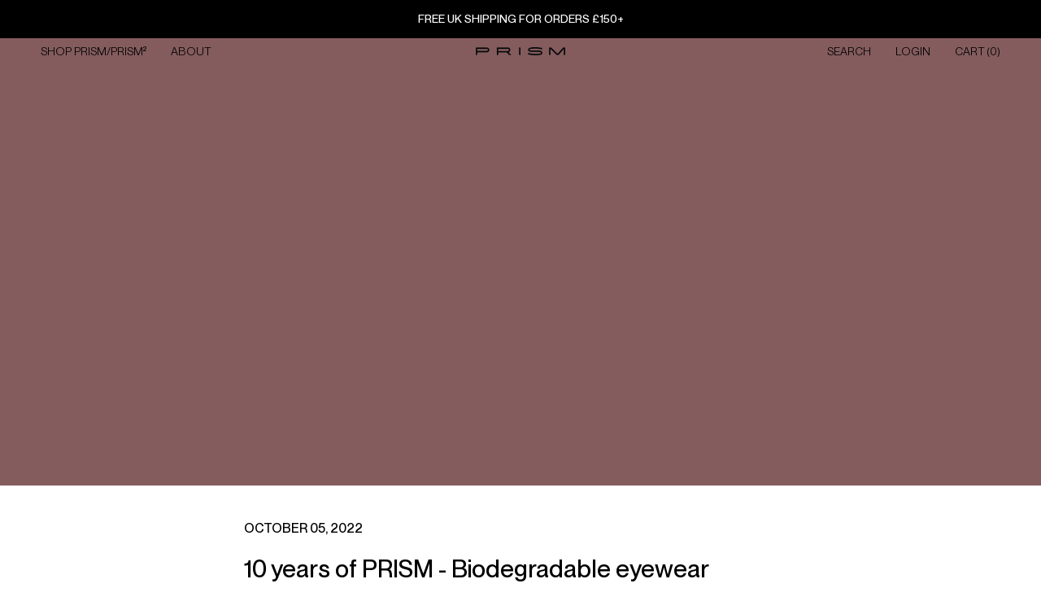

--- FILE ---
content_type: text/html; charset=utf-8
request_url: https://prismlondon.com/blogs/archive/10-years-of-prism-biodegradable-eyewear-capsule-collection
body_size: 33805
content:
<!doctype html>
<html class="no-js" lang="en">
  <head>        
    <script>(()=>{try{var e=navigator,t=e.userAgent,r=0,a=(e,t,r)=>e.setAttribute(t,r),o=(e,t)=>e.removeAttribute(t),d="tagName",n="forEach",l="indexOf";(e.platform[l]("x86_64")>-1&&0>t[l]("CrOS")||t[l]("power")>-1||t[l]("rix")>-1)&&new MutationObserver((e=>{e[n]((({addedNodes:e})=>{e[n]((e=>{1===e.nodeType&&("IFRAME"===e[d]&&(a(e,"loading","lazy"),a(e,"data-src",e.src),o(e,"src")),"IMG"===e[d]&&r++>20&&a(e,"loading","lazy"),"SCRIPT"===e[d]&&(a(e,"data-src",e.src),o(e,"src"),e.type="text/lazyload"))}))}))})).observe(document.documentElement,{childList:!0,subtree:!0});var c=e=>document.querySelector(e),s=()=>Date.now(),i=s(),u=()=>{if(!(s()-i>500)){if(!c("body>meta"))return setTimeout(u,5);var e=c("head");document.querySelectorAll("meta,link:not([rel='stylesheet']),title")[n]((t=>e.append(t)))}};u()}catch(m){}})();</script>      
    
      <script>
      (function() {
  let isProcessing = false;
  
  // Debounce function
  function debounce(func, wait) {
    let timeout;
    return function executedFunction(...args) {
      clearTimeout(timeout);
      timeout = setTimeout(() => func(...args), wait);
    };
  }
  
  function fixAllStyles() {
    if (isProcessing) return;
    isProcessing = true;
    
    // 1. Fix #mu-random-text padding-left
    const randomText = document.querySelector('#mu-random-text');
    if (randomText) {
      randomText.style.setProperty('padding-left', '0px', 'important');
    }
    
    // 2. Fix ALL FBT items padding-left (broader selector)
    const fbtItems = document.querySelectorAll('.mu-fbt-item .mu\\:pl-4, [class*="mu:pl-4"]');
    fbtItems.forEach((item) => {
      // Check if it's inside FBT section
      if (item.closest('.mu-fbt-item') || item.closest('#mu-fbt')) {
        item.style.setProperty('padding-left', '0px', 'important');
      }
    });
    
    // 3. Fix quantity input font-weight to 400
    const quantityInputs = document.querySelectorAll('.mu-item-quantity input[type="number"]');
    quantityInputs.forEach((input) => {
      input.style.setProperty('font-weight', '400', 'important');
    });
    
    // 4. Fix textarea border-width to 1px
    const textarea = document.querySelector('#mu-order-note textarea');
    if (textarea) {
      textarea.style.setProperty('border-width', '1px', 'important');
      textarea.rows = 1; 
    }
    
    isProcessing = false;
  }
  
  // Debounced version
  const debouncedFix = debounce(fixAllStyles, 100);
  
  // Fix on cart update
  document.addEventListener('cart:updated', function() {
    setTimeout(fixAllStyles, 100);
    setTimeout(fixAllStyles, 500);
  });
  
  // Continuous observer that keeps watching
  const observer = new MutationObserver(debouncedFix);
  observer.observe(document.body, {
    childList: true,
    subtree: true
  });
  
  // Multiple attempts at different intervals
  fixAllStyles();
  setTimeout(fixAllStyles, 500);
  setTimeout(fixAllStyles, 1000);
  setTimeout(fixAllStyles, 2000);
  setTimeout(fixAllStyles, 3000);
})();
    </script>
    
    <meta charset="utf-8"> 
    <meta http-equiv="X-UA-Compatible" content="IE=edge,chrome=1">
    <meta name="viewport" content="width=device-width,initial-scale=1">
    <meta name="theme-color" content="">

    <title>
      10 years of PRISM - Biodegradable eyewear capsule collection &ndash; PRISM LONDON
    </title><meta name="description" content="To celebrate 10 years on PRISM, our new biodegradable eyewear capsule collection is out now! Shop online or in store! Phthalate-free made from cellulose and plasticiser, making it natural, renewable and biodegradable. .⁣ Our new biodegradable capsule collection referencing our very first collection 10 years ago. Bringi"><link rel="canonical" href="https://prismlondon.com/blogs/archive/10-years-of-prism-biodegradable-eyewear-capsule-collection">
    <meta name="robots" content="index, follow"><link rel="shortcut icon" href="//prismlondon.com/cdn/shop/files/PRISM_Logo_Triangle_Black_square_96x.png?v=1614938028" type="image/png"><!-- Google Tag Manager -->
    <script>(function(w,d,s,l,i){w[l]=w[l]||[];w[l].push({'gtm.start':
    new Date().getTime(),event:'gtm.js'});var f=d.getElementsByTagName(s)[0],
    j=d.createElement(s),dl=l!='dataLayer'?'&l='+l:'';j.async=true;j.src=
    'https://www.googletagmanager.com/gtm.js?id='+i+dl;f.parentNode.insertBefore(j,f);
    })(window,document,'script','dataLayer','GTM-PR38GDW9');</script>
    <!-- End Google Tag Manager -->
    
    <script type="application/ld+json">
    {
      "@context": "https://schema.org",
      "@type": "Organization",
      "name": "PRISM London",
      "url": "https://www.prismlondon.com",
      "logo": "https://prismlondon.com/cdn/shop/files/footer_logo_grande.png",
      "alternateName": "PRISM SQUARED",
      "contactPoint": [{
        "@type": "ContactPoint",
        "contactType": "customer support",
        "telephone": "+1-800-555-1234",
        "email": "support@example.com"
      }],
      "sameAs": [
        "https://www.facebook.com/PrismLondon",
        "https://twitter.com/prism_london",
        "https://www.instagram.com/prism_london/",
        "https://www.pinterest.co.uk/prism_london/",
        "https://www.linkedin.com/company/prism-london/"
      ],
      "founder": [{
        "@type": "Person",
        "name": "Anna Laub"
      }],
      "foundingDate": "2010-11-15",
      "foundingLocation": "London, United Kingdom"
    }
    </script>

    <!-- Mailchimp Embed -->
    <script id="mcjs">!function(c,h,i,m,p){m=c.createElement(h),p=c.getElementsByTagName(h)[0],m.async=1,m.src=i,p.parentNode.insertBefore(m,p)}(document,"script","https://chimpstatic.com/mcjs-connected/js/users/e320f18160fc512e7f43077b0/1c3319fe564c95e186c6d2c41.js");</script>
    
    <meta property="og:type" content="article">
  <meta property="og:title" content="10 years of PRISM - Biodegradable eyewear capsule collection"><meta property="og:image" content="http://prismlondon.com/cdn/shop/articles/Screen_Shot_2022-10-05_at_17.33.52.png?v=1664987663">
    <meta property="og:image:secure_url" content="https://prismlondon.com/cdn/shop/articles/Screen_Shot_2022-10-05_at_17.33.52.png?v=1664987663">
    <meta property="og:image:width" content="1112">
    <meta property="og:image:height" content="746"><meta property="og:description" content="To celebrate 10 years on PRISM, our new biodegradable eyewear capsule collection is out now! Shop online or in store! Phthalate-free made from cellulose and plasticiser, making it natural, renewable and biodegradable. .⁣ Our new biodegradable capsule collection referencing our very first collection 10 years ago. Bringi"><meta property="og:url" content="https://prismlondon.com/blogs/archive/10-years-of-prism-biodegradable-eyewear-capsule-collection">
<meta property="og:site_name" content="PRISM LONDON"><meta name="twitter:card" content="summary"><meta name="twitter:title" content="10 years of PRISM - Biodegradable eyewear capsule collection">
  <meta name="twitter:description" content="

To celebrate 10 years on PRISM, our new biodegradable eyewear capsule collection is out now! Shop online or in store!

Phthalate-free made from cellulose and plasticiser, making it natural, renewable and biodegradable. .⁣

Our new biodegradable capsule collection referencing our very first collection 10 years ago. Bringing it into the modern age using biodegradable acetate. "><meta name="twitter:image" content="https://prismlondon.com/cdn/shop/articles/Screen_Shot_2022-10-05_at_17.33.52_600x600_crop_center.png?v=1664987663">
    <style>
  @font-face {
  font-family: Montserrat;
  font-weight: 500;
  font-style: normal;
  font-display: fallback;
  src: url("//prismlondon.com/cdn/fonts/montserrat/montserrat_n5.07ef3781d9c78c8b93c98419da7ad4fbeebb6635.woff2") format("woff2"),
       url("//prismlondon.com/cdn/fonts/montserrat/montserrat_n5.adf9b4bd8b0e4f55a0b203cdd84512667e0d5e4d.woff") format("woff");
}

  @font-face {
  font-family: "Nunito Sans";
  font-weight: 400;
  font-style: normal;
  font-display: fallback;
  src: url("//prismlondon.com/cdn/fonts/nunito_sans/nunitosans_n4.0276fe080df0ca4e6a22d9cb55aed3ed5ba6b1da.woff2") format("woff2"),
       url("//prismlondon.com/cdn/fonts/nunito_sans/nunitosans_n4.b4964bee2f5e7fd9c3826447e73afe2baad607b7.woff") format("woff");
}


  @font-face {
  font-family: "Nunito Sans";
  font-weight: 700;
  font-style: normal;
  font-display: fallback;
  src: url("//prismlondon.com/cdn/fonts/nunito_sans/nunitosans_n7.25d963ed46da26098ebeab731e90d8802d989fa5.woff2") format("woff2"),
       url("//prismlondon.com/cdn/fonts/nunito_sans/nunitosans_n7.d32e3219b3d2ec82285d3027bd673efc61a996c8.woff") format("woff");
}

  @font-face {
  font-family: "Nunito Sans";
  font-weight: 400;
  font-style: italic;
  font-display: fallback;
  src: url("//prismlondon.com/cdn/fonts/nunito_sans/nunitosans_i4.6e408730afac1484cf297c30b0e67c86d17fc586.woff2") format("woff2"),
       url("//prismlondon.com/cdn/fonts/nunito_sans/nunitosans_i4.c9b6dcbfa43622b39a5990002775a8381942ae38.woff") format("woff");
}

  @font-face {
  font-family: "Nunito Sans";
  font-weight: 700;
  font-style: italic;
  font-display: fallback;
  src: url("//prismlondon.com/cdn/fonts/nunito_sans/nunitosans_i7.8c1124729eec046a321e2424b2acf328c2c12139.woff2") format("woff2"),
       url("//prismlondon.com/cdn/fonts/nunito_sans/nunitosans_i7.af4cda04357273e0996d21184432bcb14651a64d.woff") format("woff");
}


  :root {
    --heading-font-family : Montserrat, sans-serif;
    --heading-font-weight : 500;
    --heading-font-style  : normal;

    --text-font-family : "Nunito Sans", sans-serif;
    --text-font-weight : 400;
    --text-font-style  : normal;

    --base-text-font-size   : 16px;
    --default-text-font-size: 14px;--background          : #ffffff;
    --background-rgb      : 255, 255, 255;
    --light-background    : #ffffff;
    --light-background-rgb: 255, 255, 255;
    --heading-color       : #000000;
    --text-color          : #000000;
    --text-color-rgb      : 0, 0, 0;
    --text-color-light    : #000000;
    --text-color-light-rgb: 0, 0, 0;
    --link-color          : #000000;
    --link-color-rgb      : 0, 0, 0;
    --border-color        : #d9d9d9;
    --border-color-rgb    : 217, 217, 217;

    --button-background    : #000000;
    --button-background-rgb: 0, 0, 0;
    --button-text-color    : #ffffff;

    --header-background       : #ffffff;
    --header-heading-color    : #000000;
    --header-light-text-color : #000000;
    --header-border-color     : #d9d9d9;

    --footer-background    : #ffffff;
    --footer-text-color    : #000000;
    --footer-heading-color : #000000;
    --footer-border-color  : #d9d9d9;

    --navigation-background      : #1c1b1b;
    --navigation-background-rgb  : 28, 27, 27;
    --navigation-text-color      : #ffffff;
    --navigation-text-color-light: rgba(255, 255, 255, 0.5);
    --navigation-border-color    : rgba(255, 255, 255, 0.25);

    --newsletter-popup-background     : #000000;
    --newsletter-popup-text-color     : #ffffff;
    --newsletter-popup-text-color-rgb : 255, 255, 255;

    --secondary-elements-background       : #000000;
    --secondary-elements-background-rgb   : 0, 0, 0;
    --secondary-elements-text-color       : #ffffff;
    --secondary-elements-text-color-light : rgba(255, 255, 255, 0.5);
    --secondary-elements-border-color     : rgba(255, 255, 255, 0.25);

    --product-sale-price-color    : #dd1d1d;
    --product-sale-price-color-rgb: 221, 29, 29;

    /* Products */

    --horizontal-spacing-four-products-per-row: 60px;
        --horizontal-spacing-two-products-per-row : 60px;

    --vertical-spacing-four-products-per-row: 40px;
        --vertical-spacing-two-products-per-row : 50px;

    /* Animation */
    --drawer-transition-timing: cubic-bezier(0.645, 0.045, 0.355, 1);
    --header-base-height: 80px; /* We set a default for browsers that do not support CSS variables */

    /* Cursors */
    --cursor-zoom-in-svg    : url(//prismlondon.com/cdn/shop/t/55/assets/cursor-zoom-in.svg?v=100326362725928540331715329469);
    --cursor-zoom-in-2x-svg : url(//prismlondon.com/cdn/shop/t/55/assets/cursor-zoom-in-2x.svg?v=71919207650934979201715329469);
  }
</style>

<script>
  // IE11 does not have support for CSS variables, so we have to polyfill them
  if (!(((window || {}).CSS || {}).supports && window.CSS.supports('(--a: 0)'))) {
    const script = document.createElement('script');
    script.type = 'text/javascript';
    script.src = 'https://cdn.jsdelivr.net/npm/css-vars-ponyfill@2';
    script.onload = function() {
      cssVars({});
    };

    document.getElementsByTagName('head')[0].appendChild(script);
  }
</script>
    
    <script id="bloop-update-config">0-0-1669688441000-0-0-0-0-0-0-0-0-0-806</script>
    
    
<script>
    window.BLOOP_LOYALTY = {
        store_id: 620,
        bloopCmsAppUri: 'https://bloop-cms.bsscommerce.com'
    }
</script>
<script src='https://bloop-static.bsscommerce.com/bloop-loyalty.js' defer='defer'></script>


    <script>window.performance && window.performance.mark && window.performance.mark('shopify.content_for_header.start');</script><meta name="google-site-verification" content="6yba4U7K7oDOkcgHDMnTdrT6PTdAmySexBfWFylrC7I">
<meta name="google-site-verification" content="6yba4U7K7oDOkcgHDMnTdrT6PTdAmySexBfWFylrC7I">
<meta id="shopify-digital-wallet" name="shopify-digital-wallet" content="/663932/digital_wallets/dialog">
<meta name="shopify-checkout-api-token" content="94274ec813f651a3c7c25f9e4933e5a8">
<meta id="in-context-paypal-metadata" data-shop-id="663932" data-venmo-supported="false" data-environment="production" data-locale="en_US" data-paypal-v4="true" data-currency="GBP">
<link rel="alternate" type="application/atom+xml" title="Feed" href="/blogs/archive.atom" />
<script async="async" src="/checkouts/internal/preloads.js?locale=en-GB"></script>
<link rel="preconnect" href="https://shop.app" crossorigin="anonymous">
<script async="async" src="https://shop.app/checkouts/internal/preloads.js?locale=en-GB&shop_id=663932" crossorigin="anonymous"></script>
<script id="apple-pay-shop-capabilities" type="application/json">{"shopId":663932,"countryCode":"GB","currencyCode":"GBP","merchantCapabilities":["supports3DS"],"merchantId":"gid:\/\/shopify\/Shop\/663932","merchantName":"PRISM LONDON","requiredBillingContactFields":["postalAddress","email","phone"],"requiredShippingContactFields":["postalAddress","email","phone"],"shippingType":"shipping","supportedNetworks":["visa","maestro","masterCard","amex","discover","elo"],"total":{"type":"pending","label":"PRISM LONDON","amount":"1.00"},"shopifyPaymentsEnabled":true,"supportsSubscriptions":true}</script>
<script id="shopify-features" type="application/json">{"accessToken":"94274ec813f651a3c7c25f9e4933e5a8","betas":["rich-media-storefront-analytics"],"domain":"prismlondon.com","predictiveSearch":true,"shopId":663932,"locale":"en"}</script>
<script>var Shopify = Shopify || {};
Shopify.shop = "prismlondon.myshopify.com";
Shopify.locale = "en";
Shopify.currency = {"active":"GBP","rate":"1.0"};
Shopify.country = "GB";
Shopify.theme = {"name":"10\/05\/2024 Live Copy | FXTN Work","id":125527457855,"schema_name":"Prestige","schema_version":"4.13.0","theme_store_id":855,"role":"main"};
Shopify.theme.handle = "null";
Shopify.theme.style = {"id":null,"handle":null};
Shopify.cdnHost = "prismlondon.com/cdn";
Shopify.routes = Shopify.routes || {};
Shopify.routes.root = "/";</script>
<script type="module">!function(o){(o.Shopify=o.Shopify||{}).modules=!0}(window);</script>
<script>!function(o){function n(){var o=[];function n(){o.push(Array.prototype.slice.apply(arguments))}return n.q=o,n}var t=o.Shopify=o.Shopify||{};t.loadFeatures=n(),t.autoloadFeatures=n()}(window);</script>
<script>
  window.ShopifyPay = window.ShopifyPay || {};
  window.ShopifyPay.apiHost = "shop.app\/pay";
  window.ShopifyPay.redirectState = null;
</script>
<script id="shop-js-analytics" type="application/json">{"pageType":"article"}</script>
<script defer="defer" async type="module" src="//prismlondon.com/cdn/shopifycloud/shop-js/modules/v2/client.init-shop-cart-sync_BT-GjEfc.en.esm.js"></script>
<script defer="defer" async type="module" src="//prismlondon.com/cdn/shopifycloud/shop-js/modules/v2/chunk.common_D58fp_Oc.esm.js"></script>
<script defer="defer" async type="module" src="//prismlondon.com/cdn/shopifycloud/shop-js/modules/v2/chunk.modal_xMitdFEc.esm.js"></script>
<script type="module">
  await import("//prismlondon.com/cdn/shopifycloud/shop-js/modules/v2/client.init-shop-cart-sync_BT-GjEfc.en.esm.js");
await import("//prismlondon.com/cdn/shopifycloud/shop-js/modules/v2/chunk.common_D58fp_Oc.esm.js");
await import("//prismlondon.com/cdn/shopifycloud/shop-js/modules/v2/chunk.modal_xMitdFEc.esm.js");

  window.Shopify.SignInWithShop?.initShopCartSync?.({"fedCMEnabled":true,"windoidEnabled":true});

</script>
<script>
  window.Shopify = window.Shopify || {};
  if (!window.Shopify.featureAssets) window.Shopify.featureAssets = {};
  window.Shopify.featureAssets['shop-js'] = {"shop-cart-sync":["modules/v2/client.shop-cart-sync_DZOKe7Ll.en.esm.js","modules/v2/chunk.common_D58fp_Oc.esm.js","modules/v2/chunk.modal_xMitdFEc.esm.js"],"init-fed-cm":["modules/v2/client.init-fed-cm_B6oLuCjv.en.esm.js","modules/v2/chunk.common_D58fp_Oc.esm.js","modules/v2/chunk.modal_xMitdFEc.esm.js"],"shop-cash-offers":["modules/v2/client.shop-cash-offers_D2sdYoxE.en.esm.js","modules/v2/chunk.common_D58fp_Oc.esm.js","modules/v2/chunk.modal_xMitdFEc.esm.js"],"shop-login-button":["modules/v2/client.shop-login-button_QeVjl5Y3.en.esm.js","modules/v2/chunk.common_D58fp_Oc.esm.js","modules/v2/chunk.modal_xMitdFEc.esm.js"],"pay-button":["modules/v2/client.pay-button_DXTOsIq6.en.esm.js","modules/v2/chunk.common_D58fp_Oc.esm.js","modules/v2/chunk.modal_xMitdFEc.esm.js"],"shop-button":["modules/v2/client.shop-button_DQZHx9pm.en.esm.js","modules/v2/chunk.common_D58fp_Oc.esm.js","modules/v2/chunk.modal_xMitdFEc.esm.js"],"avatar":["modules/v2/client.avatar_BTnouDA3.en.esm.js"],"init-windoid":["modules/v2/client.init-windoid_CR1B-cfM.en.esm.js","modules/v2/chunk.common_D58fp_Oc.esm.js","modules/v2/chunk.modal_xMitdFEc.esm.js"],"init-shop-for-new-customer-accounts":["modules/v2/client.init-shop-for-new-customer-accounts_C_vY_xzh.en.esm.js","modules/v2/client.shop-login-button_QeVjl5Y3.en.esm.js","modules/v2/chunk.common_D58fp_Oc.esm.js","modules/v2/chunk.modal_xMitdFEc.esm.js"],"init-shop-email-lookup-coordinator":["modules/v2/client.init-shop-email-lookup-coordinator_BI7n9ZSv.en.esm.js","modules/v2/chunk.common_D58fp_Oc.esm.js","modules/v2/chunk.modal_xMitdFEc.esm.js"],"init-shop-cart-sync":["modules/v2/client.init-shop-cart-sync_BT-GjEfc.en.esm.js","modules/v2/chunk.common_D58fp_Oc.esm.js","modules/v2/chunk.modal_xMitdFEc.esm.js"],"shop-toast-manager":["modules/v2/client.shop-toast-manager_DiYdP3xc.en.esm.js","modules/v2/chunk.common_D58fp_Oc.esm.js","modules/v2/chunk.modal_xMitdFEc.esm.js"],"init-customer-accounts":["modules/v2/client.init-customer-accounts_D9ZNqS-Q.en.esm.js","modules/v2/client.shop-login-button_QeVjl5Y3.en.esm.js","modules/v2/chunk.common_D58fp_Oc.esm.js","modules/v2/chunk.modal_xMitdFEc.esm.js"],"init-customer-accounts-sign-up":["modules/v2/client.init-customer-accounts-sign-up_iGw4briv.en.esm.js","modules/v2/client.shop-login-button_QeVjl5Y3.en.esm.js","modules/v2/chunk.common_D58fp_Oc.esm.js","modules/v2/chunk.modal_xMitdFEc.esm.js"],"shop-follow-button":["modules/v2/client.shop-follow-button_CqMgW2wH.en.esm.js","modules/v2/chunk.common_D58fp_Oc.esm.js","modules/v2/chunk.modal_xMitdFEc.esm.js"],"checkout-modal":["modules/v2/client.checkout-modal_xHeaAweL.en.esm.js","modules/v2/chunk.common_D58fp_Oc.esm.js","modules/v2/chunk.modal_xMitdFEc.esm.js"],"shop-login":["modules/v2/client.shop-login_D91U-Q7h.en.esm.js","modules/v2/chunk.common_D58fp_Oc.esm.js","modules/v2/chunk.modal_xMitdFEc.esm.js"],"lead-capture":["modules/v2/client.lead-capture_BJmE1dJe.en.esm.js","modules/v2/chunk.common_D58fp_Oc.esm.js","modules/v2/chunk.modal_xMitdFEc.esm.js"],"payment-terms":["modules/v2/client.payment-terms_Ci9AEqFq.en.esm.js","modules/v2/chunk.common_D58fp_Oc.esm.js","modules/v2/chunk.modal_xMitdFEc.esm.js"]};
</script>
<script>(function() {
  var isLoaded = false;
  function asyncLoad() {
    if (isLoaded) return;
    isLoaded = true;
    var urls = ["https:\/\/instagram-shop.devcloudsoftware.com\/resource\/resource.js?shop=prismlondon.myshopify.com","https:\/\/tag.rmp.rakuten.com\/122881.ct.js?shop=prismlondon.myshopify.com","https:\/\/easygdpr.b-cdn.net\/v\/1553540745\/gdpr.min.js?shop=prismlondon.myshopify.com","https:\/\/bloop-static.bsscommerce.com\/bloop_loyalty_ready.js?shop=prismlondon.myshopify.com","https:\/\/dr4qe3ddw9y32.cloudfront.net\/awin-shopify-integration-code.js?aid=39502\u0026v=shopifyApp_5.2.3\u0026ts=1750934680420\u0026shop=prismlondon.myshopify.com","https:\/\/s3.eu-west-1.amazonaws.com\/production-klarna-il-shopify-osm\/2faf38f63717ad8fdd681dd9c7c7ec63c64e05da\/prismlondon.myshopify.com-1716206728614.js?shop=prismlondon.myshopify.com"];
    for (var i = 0; i < urls.length; i++) {
      var s = document.createElement('script');
      s.type = 'text/javascript';
      s.async = true;
      s.src = urls[i];
      var x = document.getElementsByTagName('script')[0];
      x.parentNode.insertBefore(s, x);
    }
  };
  if(window.attachEvent) {
    window.attachEvent('onload', asyncLoad);
  } else {
    window.addEventListener('load', asyncLoad, false);
  }
})();</script>
<script id="__st">var __st={"a":663932,"offset":0,"reqid":"9950bc22-b915-465a-bdfb-38f174478a6d-1769422191","pageurl":"prismlondon.com\/blogs\/archive\/10-years-of-prism-biodegradable-eyewear-capsule-collection","s":"articles-557105840191","u":"ca9c148c12fe","p":"article","rtyp":"article","rid":557105840191};</script>
<script>window.ShopifyPaypalV4VisibilityTracking = true;</script>
<script id="captcha-bootstrap">!function(){'use strict';const t='contact',e='account',n='new_comment',o=[[t,t],['blogs',n],['comments',n],[t,'customer']],c=[[e,'customer_login'],[e,'guest_login'],[e,'recover_customer_password'],[e,'create_customer']],r=t=>t.map((([t,e])=>`form[action*='/${t}']:not([data-nocaptcha='true']) input[name='form_type'][value='${e}']`)).join(','),a=t=>()=>t?[...document.querySelectorAll(t)].map((t=>t.form)):[];function s(){const t=[...o],e=r(t);return a(e)}const i='password',u='form_key',d=['recaptcha-v3-token','g-recaptcha-response','h-captcha-response',i],f=()=>{try{return window.sessionStorage}catch{return}},m='__shopify_v',_=t=>t.elements[u];function p(t,e,n=!1){try{const o=window.sessionStorage,c=JSON.parse(o.getItem(e)),{data:r}=function(t){const{data:e,action:n}=t;return t[m]||n?{data:e,action:n}:{data:t,action:n}}(c);for(const[e,n]of Object.entries(r))t.elements[e]&&(t.elements[e].value=n);n&&o.removeItem(e)}catch(o){console.error('form repopulation failed',{error:o})}}const l='form_type',E='cptcha';function T(t){t.dataset[E]=!0}const w=window,h=w.document,L='Shopify',v='ce_forms',y='captcha';let A=!1;((t,e)=>{const n=(g='f06e6c50-85a8-45c8-87d0-21a2b65856fe',I='https://cdn.shopify.com/shopifycloud/storefront-forms-hcaptcha/ce_storefront_forms_captcha_hcaptcha.v1.5.2.iife.js',D={infoText:'Protected by hCaptcha',privacyText:'Privacy',termsText:'Terms'},(t,e,n)=>{const o=w[L][v],c=o.bindForm;if(c)return c(t,g,e,D).then(n);var r;o.q.push([[t,g,e,D],n]),r=I,A||(h.body.append(Object.assign(h.createElement('script'),{id:'captcha-provider',async:!0,src:r})),A=!0)});var g,I,D;w[L]=w[L]||{},w[L][v]=w[L][v]||{},w[L][v].q=[],w[L][y]=w[L][y]||{},w[L][y].protect=function(t,e){n(t,void 0,e),T(t)},Object.freeze(w[L][y]),function(t,e,n,w,h,L){const[v,y,A,g]=function(t,e,n){const i=e?o:[],u=t?c:[],d=[...i,...u],f=r(d),m=r(i),_=r(d.filter((([t,e])=>n.includes(e))));return[a(f),a(m),a(_),s()]}(w,h,L),I=t=>{const e=t.target;return e instanceof HTMLFormElement?e:e&&e.form},D=t=>v().includes(t);t.addEventListener('submit',(t=>{const e=I(t);if(!e)return;const n=D(e)&&!e.dataset.hcaptchaBound&&!e.dataset.recaptchaBound,o=_(e),c=g().includes(e)&&(!o||!o.value);(n||c)&&t.preventDefault(),c&&!n&&(function(t){try{if(!f())return;!function(t){const e=f();if(!e)return;const n=_(t);if(!n)return;const o=n.value;o&&e.removeItem(o)}(t);const e=Array.from(Array(32),(()=>Math.random().toString(36)[2])).join('');!function(t,e){_(t)||t.append(Object.assign(document.createElement('input'),{type:'hidden',name:u})),t.elements[u].value=e}(t,e),function(t,e){const n=f();if(!n)return;const o=[...t.querySelectorAll(`input[type='${i}']`)].map((({name:t})=>t)),c=[...d,...o],r={};for(const[a,s]of new FormData(t).entries())c.includes(a)||(r[a]=s);n.setItem(e,JSON.stringify({[m]:1,action:t.action,data:r}))}(t,e)}catch(e){console.error('failed to persist form',e)}}(e),e.submit())}));const S=(t,e)=>{t&&!t.dataset[E]&&(n(t,e.some((e=>e===t))),T(t))};for(const o of['focusin','change'])t.addEventListener(o,(t=>{const e=I(t);D(e)&&S(e,y())}));const B=e.get('form_key'),M=e.get(l),P=B&&M;t.addEventListener('DOMContentLoaded',(()=>{const t=y();if(P)for(const e of t)e.elements[l].value===M&&p(e,B);[...new Set([...A(),...v().filter((t=>'true'===t.dataset.shopifyCaptcha))])].forEach((e=>S(e,t)))}))}(h,new URLSearchParams(w.location.search),n,t,e,['guest_login'])})(!0,!0)}();</script>
<script integrity="sha256-4kQ18oKyAcykRKYeNunJcIwy7WH5gtpwJnB7kiuLZ1E=" data-source-attribution="shopify.loadfeatures" defer="defer" src="//prismlondon.com/cdn/shopifycloud/storefront/assets/storefront/load_feature-a0a9edcb.js" crossorigin="anonymous"></script>
<script crossorigin="anonymous" defer="defer" src="//prismlondon.com/cdn/shopifycloud/storefront/assets/shopify_pay/storefront-65b4c6d7.js?v=20250812"></script>
<script data-source-attribution="shopify.dynamic_checkout.dynamic.init">var Shopify=Shopify||{};Shopify.PaymentButton=Shopify.PaymentButton||{isStorefrontPortableWallets:!0,init:function(){window.Shopify.PaymentButton.init=function(){};var t=document.createElement("script");t.src="https://prismlondon.com/cdn/shopifycloud/portable-wallets/latest/portable-wallets.en.js",t.type="module",document.head.appendChild(t)}};
</script>
<script data-source-attribution="shopify.dynamic_checkout.buyer_consent">
  function portableWalletsHideBuyerConsent(e){var t=document.getElementById("shopify-buyer-consent"),n=document.getElementById("shopify-subscription-policy-button");t&&n&&(t.classList.add("hidden"),t.setAttribute("aria-hidden","true"),n.removeEventListener("click",e))}function portableWalletsShowBuyerConsent(e){var t=document.getElementById("shopify-buyer-consent"),n=document.getElementById("shopify-subscription-policy-button");t&&n&&(t.classList.remove("hidden"),t.removeAttribute("aria-hidden"),n.addEventListener("click",e))}window.Shopify?.PaymentButton&&(window.Shopify.PaymentButton.hideBuyerConsent=portableWalletsHideBuyerConsent,window.Shopify.PaymentButton.showBuyerConsent=portableWalletsShowBuyerConsent);
</script>
<script data-source-attribution="shopify.dynamic_checkout.cart.bootstrap">document.addEventListener("DOMContentLoaded",(function(){function t(){return document.querySelector("shopify-accelerated-checkout-cart, shopify-accelerated-checkout")}if(t())Shopify.PaymentButton.init();else{new MutationObserver((function(e,n){t()&&(Shopify.PaymentButton.init(),n.disconnect())})).observe(document.body,{childList:!0,subtree:!0})}}));
</script>
<script id='scb4127' type='text/javascript' async='' src='https://prismlondon.com/cdn/shopifycloud/privacy-banner/storefront-banner.js'></script><link id="shopify-accelerated-checkout-styles" rel="stylesheet" media="screen" href="https://prismlondon.com/cdn/shopifycloud/portable-wallets/latest/accelerated-checkout-backwards-compat.css" crossorigin="anonymous">
<style id="shopify-accelerated-checkout-cart">
        #shopify-buyer-consent {
  margin-top: 1em;
  display: inline-block;
  width: 100%;
}

#shopify-buyer-consent.hidden {
  display: none;
}

#shopify-subscription-policy-button {
  background: none;
  border: none;
  padding: 0;
  text-decoration: underline;
  font-size: inherit;
  cursor: pointer;
}

#shopify-subscription-policy-button::before {
  box-shadow: none;
}

      </style>

<script>window.performance && window.performance.mark && window.performance.mark('shopify.content_for_header.end');</script>

    <link rel="stylesheet" href="//prismlondon.com/cdn/shop/t/55/assets/theme.css?v=173139007919223840561719729486">

    <script>// This allows to expose several variables to the global scope, to be used in scripts
      window.theme = {
        pageType: "article",
        moneyFormat: "\u003cspan class=\"money\"\u003e£{{amount_no_decimals}}\u003c\/span\u003e",
        moneyWithCurrencyFormat: "\u003cspan class=\"money\"\u003e£{{amount_no_decimals}} GBP\u003c\/span\u003e",
        productImageSize: "tall",
        searchMode: "product",
        showPageTransition: false,
        showElementStaggering: false,
        showImageZooming: true
      };

      window.routes = {
        rootUrl: "\/",
        rootUrlWithoutSlash: '',
        cartUrl: "\/cart",
        cartAddUrl: "\/cart\/add",
        cartChangeUrl: "\/cart\/change",
        searchUrl: "\/search",
        productRecommendationsUrl: "\/recommendations\/products"
      };

      window.languages = {
        cartAddNote: "Add Order Note",
        cartEditNote: "Edit Order Note",
        productImageLoadingError: "This image could not be loaded. Please try to reload the page.",
        productFormAddToCart: "Add to Cart",
        productFormUnavailable: "Unavailable",
        productFormSoldOut: "Sold Out",
        shippingEstimatorOneResult: "1 option available:",
        shippingEstimatorMoreResults: "{{count}} options available:",
        shippingEstimatorNoResults: "No shipping could be found"
      };

      window.lazySizesConfig = {
        loadHidden: false,
        hFac: 0.5,
        expFactor: 2,
        ricTimeout: 150,
        lazyClass: 'Image--lazyLoad',
        loadingClass: 'Image--lazyLoading',
        loadedClass: 'Image--lazyLoaded'
      };

      document.documentElement.className = document.documentElement.className.replace('no-js', 'js');
      document.documentElement.style.setProperty('--window-height', window.innerHeight + 'px');

      // We do a quick detection of some features (we could use Modernizr but for so little...)
      (function() {
        document.documentElement.className += ((window.CSS && window.CSS.supports('(position: sticky) or (position: -webkit-sticky)')) ? ' supports-sticky' : ' no-supports-sticky');
        document.documentElement.className += (window.matchMedia('(-moz-touch-enabled: 1), (hover: none)')).matches ? ' no-supports-hover' : ' supports-hover';
      }());
    </script>
    
    <script src="//prismlondon.com/cdn/shop/t/55/assets/lazysizes.min.js?v=174358363404432586981715329469" async></script><script src="https://polyfill-fastly.net/v3/polyfill.min.js?unknown=polyfill&features=fetch,Element.prototype.closest,Element.prototype.remove,Element.prototype.classList,Array.prototype.includes,Array.prototype.fill,Object.assign,CustomEvent,IntersectionObserver,IntersectionObserverEntry,URL" defer></script>
    <script src="//prismlondon.com/cdn/shop/t/55/assets/libs.min.js?v=26178543184394469741715329469" defer></script>
    <script src="//prismlondon.com/cdn/shop/t/55/assets/theme.js?v=174448272149918848771715329469" defer></script>
    <script src="//prismlondon.com/cdn/shop/t/55/assets/custom.js?v=50451873419846102851715830622" defer></script>

    <script>
      (function () {
        window.onpageshow = function() {
          if (window.theme.showPageTransition) {
            var pageTransition = document.querySelector('.PageTransition');

            if (pageTransition) {
              pageTransition.style.visibility = 'visible';
              pageTransition.style.opacity = '0';
            }
          }

          // When the page is loaded from the cache, we have to reload the cart content
          document.documentElement.dispatchEvent(new CustomEvent('cart:refresh', {
            bubbles: true
          }));
        };
      })();
    </script>
    

    
  <script type="application/ld+json">
  {
    "@context": "http://schema.org",
    "@type": "BlogPosting",
    "mainEntityOfPage": "/blogs/archive/10-years-of-prism-biodegradable-eyewear-capsule-collection",
    "articleSection": "Journal",
    "keywords": "",
    "headline": "10 years of PRISM - Biodegradable eyewear capsule collection",
    "description": "To celebrate 10 years on PRISM, our new biodegradable eyewear capsule collection is out now! Shop online or in store! Phthalate-free made from cellulose and...",
    "dateCreated": "2022-10-05T17:34:22",
    "datePublished": "2022-10-05T17:36:51",
    "dateModified": "2022-10-05T17:36:51",
    "image": {
      "@type": "ImageObject",
      "url": "https://prismlondon.com/cdn/shop/articles/Screen_Shot_2022-10-05_at_17.33.52_1024x.png?v=1664987663",
      "image": "https://prismlondon.com/cdn/shop/articles/Screen_Shot_2022-10-05_at_17.33.52_1024x.png?v=1664987663",
      "name": "10 years of PRISM - Biodegradable eyewear capsule collection",
      "width": "1024",
      "height": "1024"
    },
    "author": {
      "@type": "Person",
      "name": "PRISM LONDON",
      "givenName": "PRISM",
      "familyName": "LONDON"
    },
    "publisher": {
      "@type": "Organization",
      "name": "PRISM LONDON"
    },
    "commentCount": 0,
    "comment": []
  }
  </script>



  <script type="application/ld+json">
  {
    "@context": "http://schema.org",
    "@type": "BreadcrumbList",
  "itemListElement": [{
      "@type": "ListItem",
      "position": 1,
      "name": "Translation missing: en.general.breadcrumb.home",
      "item": "https://prismlondon.com"
    },{
          "@type": "ListItem",
          "position": 2,
          "name": "Journal",
          "item": "https://prismlondon.com/blogs/archive"
        }, {
          "@type": "ListItem",
          "position": 3,
          "name": "Journal",
          "item": "https://prismlondon.com/blogs/archive/10-years-of-prism-biodegradable-eyewear-capsule-collection"
        }]
  }
  </script>

    
    

  

  

  
    <script type="text/javascript">
      try {
        window.EasyGdprSettings = "{\"cookie_banner\":true,\"cookie_banner_cookiename\":\"\",\"cookie_banner_settings\":{\"button_color\":{\"hexcode\":\"#ffffff\",\"opacity\":1},\"banner_text_color\":{\"opacity\":1,\"hexcode\":\"#000000\"},\"message\":\"We use our own and 3rd party cookies on this site to improve your experience and for personalised advertising. By clicking accept, you consent to our use of cookies.\",\"restrict_eu\":false,\"show_cookie_icon\":false,\"button_text_color\":{},\"langmodes\":{\"message\":\"#custom\",\"dismiss_button_text\":\"#custom\"},\"size\":\"small\",\"banner_color\":{\"hexcode\":\"#e0e0e0\",\"opacity\":1},\"font_family\":\"#auto\",\"layout\":\"wire\",\"dismiss_button_text\":\"Accept\"},\"current_theme\":\"prestige\",\"custom_button_position\":\"\",\"eg_display\":[\"footer\",\"login\",\"account\"],\"enabled\":true,\"texts\":{}}";
      } catch (error) {}
    </script>
  


   

    <script src="https://ajax.googleapis.com/ajax/libs/jquery/3.7.1/jquery.min.js"></script>
    
  <!-- BEGIN app block: shopify://apps/monster-cart-upsell-free-gifts/blocks/app-embed/a1b8e58a-bf1d-4e0f-8768-a387c3f643c0 --><script>  
  window.mu_version = 1.8
  
    window.mu_currencies = [{"name": "United Arab Emirates Dirham", "iso_code": "AED", "symbol": "د.إ"},{"name": "Afghan Afghani", "iso_code": "AFN", "symbol": "؋"},{"name": "Albanian Lek", "iso_code": "ALL", "symbol": "L"},{"name": "Armenian Dram", "iso_code": "AMD", "symbol": "դր."},{"name": "Netherlands Antillean Gulden", "iso_code": "ANG", "symbol": "ƒ"},{"name": "Australian Dollar", "iso_code": "AUD", "symbol": "$"},{"name": "Aruban Florin", "iso_code": "AWG", "symbol": "ƒ"},{"name": "Azerbaijani Manat", "iso_code": "AZN", "symbol": "₼"},{"name": "Barbadian Dollar", "iso_code": "BBD", "symbol": "$"},{"name": "Bangladeshi Taka", "iso_code": "BDT", "symbol": "৳"},{"name": "Burundian Franc", "iso_code": "BIF", "symbol": "Fr"},{"name": "Brunei Dollar", "iso_code": "BND", "symbol": "$"},{"name": "Bolivian Boliviano", "iso_code": "BOB", "symbol": "Bs."},{"name": "Bahamian Dollar", "iso_code": "BSD", "symbol": "$"},{"name": "Botswana Pula", "iso_code": "BWP", "symbol": "P"},{"name": "Belize Dollar", "iso_code": "BZD", "symbol": "$"},{"name": "Canadian Dollar", "iso_code": "CAD", "symbol": "$"},{"name": "Congolese Franc", "iso_code": "CDF", "symbol": "Fr"},{"name": "Swiss Franc", "iso_code": "CHF", "symbol": "CHF"},{"name": "Chinese Renminbi Yuan", "iso_code": "CNY", "symbol": "¥"},{"name": "Costa Rican Colón", "iso_code": "CRC", "symbol": "₡"},{"name": "Cape Verdean Escudo", "iso_code": "CVE", "symbol": "$"},{"name": "Czech Koruna", "iso_code": "CZK", "symbol": "Kč"},{"name": "Djiboutian Franc", "iso_code": "DJF", "symbol": "Fdj"},{"name": "Danish Krone", "iso_code": "DKK", "symbol": "kr."},{"name": "Dominican Peso", "iso_code": "DOP", "symbol": "$"},{"name": "Algerian Dinar", "iso_code": "DZD", "symbol": "د.ج"},{"name": "Egyptian Pound", "iso_code": "EGP", "symbol": "ج.م"},{"name": "Ethiopian Birr", "iso_code": "ETB", "symbol": "Br"},{"name": "Euro", "iso_code": "EUR", "symbol": "€"},{"name": "Fijian Dollar", "iso_code": "FJD", "symbol": "$"},{"name": "Falkland Pound", "iso_code": "FKP", "symbol": "£"},{"name": "British Pound", "iso_code": "GBP", "symbol": "£"},{"name": "Gambian Dalasi", "iso_code": "GMD", "symbol": "D"},{"name": "Guinean Franc", "iso_code": "GNF", "symbol": "Fr"},{"name": "Guatemalan Quetzal", "iso_code": "GTQ", "symbol": "Q"},{"name": "Guyanese Dollar", "iso_code": "GYD", "symbol": "$"},{"name": "Hong Kong Dollar", "iso_code": "HKD", "symbol": "$"},{"name": "Honduran Lempira", "iso_code": "HNL", "symbol": "L"},{"name": "Hungarian Forint", "iso_code": "HUF", "symbol": "Ft"},{"name": "Indonesian Rupiah", "iso_code": "IDR", "symbol": "Rp"},{"name": "Israeli New Shekel", "iso_code": "ILS", "symbol": "₪"},{"name": "Indian Rupee", "iso_code": "INR", "symbol": "₹"},{"name": "Icelandic Króna", "iso_code": "ISK", "symbol": "kr"},{"name": "Jamaican Dollar", "iso_code": "JMD", "symbol": "$"},{"name": "Japanese Yen", "iso_code": "JPY", "symbol": "¥"},{"name": "Kenyan Shilling", "iso_code": "KES", "symbol": "KSh"},{"name": "Kyrgyzstani Som", "iso_code": "KGS", "symbol": "som"},{"name": "Cambodian Riel", "iso_code": "KHR", "symbol": "៛"},{"name": "Comorian Franc", "iso_code": "KMF", "symbol": "Fr"},{"name": "South Korean Won", "iso_code": "KRW", "symbol": "₩"},{"name": "Cayman Islands Dollar", "iso_code": "KYD", "symbol": "$"},{"name": "Kazakhstani Tenge", "iso_code": "KZT", "symbol": "₸"},{"name": "Lao Kip", "iso_code": "LAK", "symbol": "₭"},{"name": "Lebanese Pound", "iso_code": "LBP", "symbol": "ل.ل"},{"name": "Sri Lankan Rupee", "iso_code": "LKR", "symbol": "₨"},{"name": "Moroccan Dirham", "iso_code": "MAD", "symbol": "د.م."},{"name": "Myanmar Kyat", "iso_code": "MMK", "symbol": "K"},{"name": "Mongolian Tögrög", "iso_code": "MNT", "symbol": "₮"},{"name": "Macanese Pataca", "iso_code": "MOP", "symbol": "P"},{"name": "Mauritian Rupee", "iso_code": "MUR", "symbol": "₨"},{"name": "Maldivian Rufiyaa", "iso_code": "MVR", "symbol": "MVR"},{"name": "Malawian Kwacha", "iso_code": "MWK", "symbol": "MK"},{"name": "Malaysian Ringgit", "iso_code": "MYR", "symbol": "RM"},{"name": "Nigerian Naira", "iso_code": "NGN", "symbol": "₦"},{"name": "Nicaraguan Córdoba", "iso_code": "NIO", "symbol": "C$"},{"name": "Nepalese Rupee", "iso_code": "NPR", "symbol": "Rs."},{"name": "New Zealand Dollar", "iso_code": "NZD", "symbol": "$"},{"name": "Peruvian Sol", "iso_code": "PEN", "symbol": "S/"},{"name": "Papua New Guinean Kina", "iso_code": "PGK", "symbol": "K"},{"name": "Philippine Peso", "iso_code": "PHP", "symbol": "₱"},{"name": "Pakistani Rupee", "iso_code": "PKR", "symbol": "₨"},{"name": "Polish Złoty", "iso_code": "PLN", "symbol": "zł"},{"name": "Paraguayan Guaraní", "iso_code": "PYG", "symbol": "₲"},{"name": "Qatari Riyal", "iso_code": "QAR", "symbol": "ر.ق"},{"name": "Romanian Leu", "iso_code": "RON", "symbol": "Lei"},{"name": "Rwandan Franc", "iso_code": "RWF", "symbol": "FRw"},{"name": "Saudi Riyal", "iso_code": "SAR", "symbol": "ر.س"},{"name": "Solomon Islands Dollar", "iso_code": "SBD", "symbol": "$"},{"name": "Swedish Krona", "iso_code": "SEK", "symbol": "kr"},{"name": "Singapore Dollar", "iso_code": "SGD", "symbol": "$"},{"name": "Saint Helenian Pound", "iso_code": "SHP", "symbol": "£"},{"name": "Sierra Leonean Leone", "iso_code": "SLL", "symbol": "Le"},{"name": "São Tomé and Príncipe Dobra", "iso_code": "STD", "symbol": "Db"},{"name": "Thai Baht", "iso_code": "THB", "symbol": "฿"},{"name": "Tajikistani Somoni", "iso_code": "TJS", "symbol": "ЅМ"},{"name": "Tongan Paʻanga", "iso_code": "TOP", "symbol": "T$"},{"name": "Trinidad and Tobago Dollar", "iso_code": "TTD", "symbol": "$"},{"name": "New Taiwan Dollar", "iso_code": "TWD", "symbol": "$"},{"name": "Tanzanian Shilling", "iso_code": "TZS", "symbol": "Sh"},{"name": "Ugandan Shilling", "iso_code": "UGX", "symbol": "USh"},{"name": "United States Dollar", "iso_code": "USD", "symbol": "$"},{"name": "Uruguayan Peso", "iso_code": "UYU", "symbol": "$U"},{"name": "Uzbekistan Som", "iso_code": "UZS", "symbol": "so'm"},{"name": "Vietnamese Đồng", "iso_code": "VND", "symbol": "₫"},{"name": "Vanuatu Vatu", "iso_code": "VUV", "symbol": "Vt"},{"name": "Samoan Tala", "iso_code": "WST", "symbol": "T"},{"name": "Central African Cfa Franc", "iso_code": "XAF", "symbol": "CFA"},{"name": "East Caribbean Dollar", "iso_code": "XCD", "symbol": "$"},{"name": "West African Cfa Franc", "iso_code": "XOF", "symbol": "Fr"},{"name": "Cfp Franc", "iso_code": "XPF", "symbol": "Fr"},{"name": "Yemeni Rial", "iso_code": "YER", "symbol": "﷼"},];
    window.mu_origin = 'prismlondon.com';
    window.mu_myshopify_domain = 'prismlondon.myshopify.com';
    window.mu_cart_currency= 'GBP';
    window.mu_cart_items = [];
    window.mu_money_format = '<span class="money">£{{amount_no_decimals}}</span>';
    
    
    
    
    
    
    window.mu_stop_shopify_rate = true
    
    
    
    
    window.mu_bag_selector = [".Header__CartCount"];
    
    
    window.mu_hide_when_opened = "";
    
</script>
  <link rel="stylesheet"  href="https://cdnjs.cloudflare.com/ajax/libs/slick-carousel/1.6.0/slick.min.css" />
  <link rel="stylesheet" href="https://cdnjs.cloudflare.com/ajax/libs/slick-carousel/1.6.0/slick-theme.min.css" /><script>
    // custom code here
</script><script>console.log("%cMU: Version 2 detected", "color: white; background: #007acc; padding: 2px 6px; border-radius: 3px;");</script><script>console.log("%cMU: Version 2 is active", "color: white; background: #28a745; padding: 2px 6px; border-radius: 3px;");</script><script>
      window.mu_settings = {"rtl":false,"font":{"size":"14","color":"#162543","custom":true,"family":"Noto Sans JP:100,200,300,regular,500,600,700,800,900"},"scary":{"days":0,"text":{"text":"🔥 Your cart is reserved for... {{timer}} minutes","color":"#002DFF","font_size":0.7},"hours":0,"style":"rounded","border":"#A1B2FF","minutes":4,"seconds":49,"isActive":false,"endAction":"hide","placement":"bottom","background":"#F0F2FF","isDaysActive":false,"isHoursActive":true,"textAlignment":"left","textAlignement":"left","isMinutesActive":true,"isSecondsActive":true},"theme":{"primary":"#000000","secondary":"#F7F2F0","textColor":"#000000","background":"#FFFFFF","buttonColor":"#FFFFFF","buttonRadius":0},"active":false,"badges":{"value":"\u003cp class=\"ql-align-center\"\u003eGuaranteed Safe \u0026amp; Secure Checkout\u003c\/p\u003e\u003cp\u003e\u003cimg src=\"https:\/\/storage.crisp.chat\/users\/upload\/operator\/efc812c3c6152000\/payment-methods-min_dp91kr.png\"\u003e\u003c\/p\u003e","isActive":false,"position":"bellow_checkout"},"curved":false,"header":{"title":{"text":"CART","color":"#000000","font_size":1.1,"font_weight":500},"margin":0,"alignment":"left","background":"#FFFFFF"},"modules":{"order":["checkout_button","random_text","order_note"],"order_note":{"text":"\u003cp\u003e\u003cspan style=\"color: rgb(0, 0, 0);\"\u003eAdd Order Note\u003c\/span\u003e\u003c\/p\u003e","active":true,"position":"above_checkout"},"random_text":{"text":"\u003cp\u003eShipping calculated at checkout\u003c\/p\u003e","active":true,"position":"above_totals"},"checkout_button":{"coupon":{"background":"#000000","active_color":"#D7DEFF","hoverBackground":"#D7DEFF","active_background":"#5A75F8"},"savings":{"text":"Savings","color":"#000000","font_size":1,"font_weight":400},"subtotal":{"text":"Subtotal","color":"#000000","font_size":1,"font_weight":400},"background":"#000000","button_text":{"text":"CHECKOUT \/ {{subtotal}}","color":"#FFFFFF","font_size":1,"font_weight":400},"show_subtotal":true,"hoverBackground":"#D7DEFF","use_coupon_code":{"text":"Coupon code","color":"#A0A0A0","font_size":0.9},"checkout_as_link":false,"edit_coupon_code":{"text":"Edit","font_size":0.9},"apply_coupon_code":{"text":"Apply","color":"#FFFFFF","font_size":1},"close_coupon_code":{"text":"Close","font_size":0.9},"coupon_alert_text":{"text":"Code overrides offers","color":"#EF4444","font_size":1},"enter_coupon_code":{"text":"Enter Coupon Code","color":"#E7E7E7","font_size":0.9},"button_text_loading":{"text":"LOADING ...","color":"#FFFFFF","font_size":"1.3","font_weight":"700"},"fix_checkout_container":true,"continue_shopping_button":{"text":"Continue shopping","color":"#000000","font_size":1,"font_weight":"700"},"active_continue_shopping_button":false,"active_continue_shopping_underlined":true}},"product":{"qte":{"color":"#000000","font_size":"0.9"},"grow":false,"price":{"text":"{{original_price}}{{product_price}}","color":"#000000","font_size":1,"font_weight":400},"title":{"text":"{{product_title}}","color":"#000000","font_size":1,"font_weight":400},"show_bin":false,"sold_out":"Sold Out","variants":{"color":"#777777","font_size":0.9,"font_weight":400},"bin_color":"#000000","image_size":80,"editable_quantity":true,"allow_variants_editing":false},"afterPay":{"text":{"text":"Or {{installments}} installments of {{split payment}} with","color":"#000000","font_size":1,"font_weight":300},"image":"https:\/\/s3-us-west-2.amazonaws.com\/apps.static.resources\/afterpay_black.png","splits":4,"isActive":false,"isExternal":false},"open_cart":true,"custom_css":"\/* your css here *\/\r\n#mu-header {border:1px solid #e2e8f0 !important; margin-bottom: 8px !important;}\r\n.mu-atu-banner {margin-bottom: 8px !important;}\r\n.mu-progress-bar-container.mu-progress-bar-container .mu-badge-goal {\r\n    border: 1px solid #e2e8f0 !important;}\r\n.mu-goal-text u {text-decoration: none !important;}\r\n.mu-frequently-header {background-color: #f7f2f0 !important;}\r\n.mu-item-variants{color:#000 !important;}\r\n.mu-item-quantity \u003e button {min-width: 25px !important; max-height: 25px !important;}\r\n#mu-order-note p{padding-bottom: 8px !important;}\r\n#monster_product_details \u003e div.mu-py-3 \u003e h3 {font-size: 14px;}\r\n.mu-fbt-item-link{text-decoration: none !important; padding-top: 6px !important;}\r\n.mu-item-quantity \u003e button svg {display: none !important;}\r\n.mu-item-quantity \u003e [aria-label*=\"decrease\"]:before, .mu-item-quantity \u003e [aria-label*=\"remove\"]:before {\r\n    line-height: 10px;\r\n    content: \"--\";\r\n    font-size: 25px;\r\n    font-weight: 200;\r\n    color: rgb(73, 73, 73);\r\n    letter-spacing: -5px;\r\n    padding-bottom: 10px !important;\r\n    padding-right: 3px !important;\r\n    padding-top: 3px !important;\r\n}\r\n.mu-item-quantity \u003e [aria-label*=\"increase\"]:before {\r\n    line-height: 10px;\r\n    content: \"+\";\r\n    font-size: 20px;\r\n    font-weight: 200;\r\n    color: rgb(73, 73, 73);\r\n    padding-bottom: 3px !important;\r\n    padding-top: 0px !important;\r\n}\r\n#monster-upsell-cart .mu-rounded-l {\r\n    border-top-left-radius: 0;\r\n    border-bottom-left-radius: 0;\r\n}\r\n#monster-upsell-cart .mu-rounded-r {\r\n    border-top-right-radius: 0;\r\n    border-bottom-right-radius: 0;\r\n}\r\n.mu-free-gift{align-items: center !important;}\r\n#mu-items-container{row-gap: 10px !important;}\r\n\r\n.mu-fbt-item-image {border-radius: 0px !important; margin-top: 8px !important;}\r\n\r\n\r\n\r\n\/* Add this to your existing CSS *\/\r\n#mu-items-container input[type=\"number\"][style] {\r\n  font-weight: 400 !important;\r\n}\r\n","empty_cart":"\u003cp class=\"ql-align-center\"\u003eYour cart is empty.\u003c\/p\u003e","show_coupon":false,"sticky_cart":{"btn_text":"Add to Cart","isActive":false,"btn_color":"#000000","btn_style":"square","cart_name":{"text":"Add To Cart"},"txt_color":"#FFFFFF","atc_action":"checkout","mobile_active":true,"desktop_active":true,"mobile_location":"bottom","mobile_quantity":{"text":"Quantity"},"background_color":"#FFFFFF","desktop_location":"bottom","desktop_quantity":{"text":"Quantity"},"mobile_atc_height":{"text":"50"},"mobile_show_price":true,"mobile_show_title":true,"mobile_visibility":"dynamic","desktop_visibility":"dynamic","btn_text_unavailable":"UNAVAILABLE","mobile_show_quantity":true,"mobile_show_variants":true,"desktop_show_quantity":true,"desktop_show_variants":true,"btn_text_variant_active":"CONFIRM","desktop_product_preview":true,"desktop_show_product_name":true,"btn_atc_txt_variant_active":"Choose size","mobile_show_compared_price":true,"desktop_show_compared_price":true,"show_btn_atc_txt_variant_active":false},"announcement":{"text":{"text":"Shipping calculated at checkout","color":"#000000","font_size":"1.0"},"style":"full","border":"#ffffff","isActive":false,"position":"above_totals","background":"#5115c200","textAlignment":"left","textAlignement":"center"},"cod_settings":{"form":[{"type":"name","label":"First name","isRequired":true,"placeholder":"Please enter your full name"},{"type":"email","label":"Email","isRequired":false,"placeholder":"Please enter your email"},{"type":"phone","label":"Phone number","isRequired":true,"placeholder":"Please enter your phone number"},{"type":"string","label":"Address","isRequired":true,"placeholder":"Please enter your address"},{"type":"textarea","label":"Note to seller","isRequired":false,"placeholder":"Please enter your a custome note"}],"is_active":false,"checkout_mode":"cod_and_checkout","error_message":"This field is required","confirm_button":{"text":"Confirm Order","color":"#FFFFFF","font_size":1.7,"background":"#5A75F8","hoverBackground":"#D7DEFF"},"loading_button":{"text":"Loading ...","color":"#FFFFFF","font_size":1.7,"background":"#5A75F8","hoverBackground":"#D7DEFF"},"checkout_button":{"text":"PAY ON DELIVERY","color":"#FFFFFF","font_size":1.7,"background":"#5A75F8","hoverBackground":"#D7DEFF"},"is_form_in_cart":false},"subscription":{"text":{"text":"Upgrade to {{plans_group_name}}","color":"#FFFFFF","font_size":0.9,"font_weight":700},"style":"button","border":"#1A449C","isActive":false,"background":"#1A449C","loadingBorder":"#999999","upgradingText":{"text":"Upgrading...","color":"#FFFFFF","font_size":0.9,"font_weight":700},"subscribedText":{"text":"{{selling_plan_name}}","color":"#000000","font_size":0.9,"font_weight":500},"downgradingText":{"text":"Downgrading...","color":"#FFFFFF","font_size":0.9,"font_weight":700},"highlightedText":{"text":"save","color":"#FFFFFF","font_size":0.9,"font_weight":700},"subscribedBorder":"#999999","loadingBackground":"#999999","unhighlightedText":{"text":"Subscribe \u0026","color":"#000000","font_size":0.9,"font_weight":700},"subscribedBackground":"#FFFFFF"},"auto_discount":{"text":{"text":"{{title}}","color":"#000000","font_size":0.9,"font_weight":300},"border":"#000000","background":"#FFFFFF"},"expressCheckout":{"rowGap":"8","enabled":false,"position":"under-checkout","buttonHeight":"40","buttonAlignment":"center","hideBuyerConsent":false,"renderInShadowDOM":true,"mobileButtonHeight":"40"},"product_details":{"external":false,"readMore":{"text":"Read More","color":"#4054B2","font_size":1},"truncate":true,"atcButton":{"text":"Add To Cart","color":"#FFFFFF","font_size":1},"truncate_length":200,"atcButton_background":"#4054B2","atcButton_hoverBackground":"#CECECE"},"count_compare_at":true,"default_language":"english","multiCurrencyMode":true,"show_coupon_alert_text":true,"checkout_condition_text":"\u003cp\u003eI agree to \u003cstrong\u003eTerms \u0026amp; conditions\u003c\/strong\u003e\u003c\/p\u003e","checkout_condition_color":"#000000","continue_shopping_button":{"text":"Continue shopping","color":"#000000","font_size":1,"font_weight":400},"checkout_condition_alignment":"center","is_checkout_condition_active":false,"active_continue_shopping_button":true,"active_continue_shopping_underlined":true};
      window.mu_targets = {"campaigns":{"1155":{"id":"1155","type":"add_to_unlock","updatedAt":1762064844429,"included_countries":["GB"]},"2005":{"id":"2005","type":"add_to_unlock","updatedAt":1762049323342}},"all_products":["1155","2005"]};
      window.mu_rewards = {"1155":{"type":"ATU","goal_type":"amount","goals":[]},"2005":{"type":"ATU","goal_type":"amount","goals":[]}};
      window.mu_products_collections = {};
      window.mu_campaigns = {};
    </script>
          <script>window.mu_campaigns["1155"] = {"modules":{"order":["order_note","random_text","checkout_button"],"order_note":{"text":"\u003cp\u003eADD ORDER NOTE\u003c\/p\u003e","active":true},"random_text":{"text":"\u003cp class=\"ql-align-center\"\u003eSHIPPING CALCULATED AT CHECKOUT\u003c\/p\u003e","active":true}},"add_to_unlock":{"goals":[{"gift":{"widget":{"after":{"header":"\u003cstrong\u003eYou unlocked a Free Gift! 🎉\u003c\/strong\u003e","outline":"#CBEBCE","background":"#F8FBF6","product_name":"\u003cp\u003eOnly valid today! ⏰\u003c\/p\u003e\u003cp\u003e{{product_name}}\u003c\/p\u003e","offer_highlight":{"text":"Free","color":"#4FB56E","font_size":"1.2"},"variant_change_text":{"text":"Change gift","color":"#868686","font_size":"1"}},"active":true,"before":{"header":"\u003cstrong\u003eAdd {{amount_left}} to unlock Free Gift 🎁\u003c\/strong\u003e","outline":"#C4C4C4","background":"#F2F5FF","product_name":"Today only offer","offer_highlight":{"text":"Free","color":"#5F5F5F","font_size":"1.2"},"multi_gift_image":{"key":"GLOBAL\/default_gifts.png","url":"https:\/\/monster-upsells-images-dev.s3.us-west-2.amazonaws.com\/GLOBAL\/default_gifts.png"}},"selecting":{"header":"\u003cstrong\u003eSelect 1 Free Gift\u003c\/strong\u003e","outline":"#C4C4C4","background":"#F2F5FF","product_name":"{{product_name}}","offer_highlight":{"text":"Free","color":"#5F5F5F","font_size":"1.2"},"variant_selector_text":{"text":"Add Gift","color":"#FFFFFF","font_size":"1"},"variant_button_background":"#5A75F8"},"compare_at_price":{"text":"{{compare_at_price}}","color":"#D7DEFF","font_size":"1"},"compare_at_price_active":true},"products":[],"afterText":{"text":"🎉 You've unlocked a Free Gift","color":"#162543","font_size":"1","font_weight":"500"},"beforeText":{"text":"👉 Add {{amount_left}} to unlock Free Gift","color":"#162543","font_size":"1","font_weight":"500"},"previous_gift":"keep","multi_gift_select":"select"},"badge":{"text":{"text":"{{goal}}","color":"#5A75F8","font_size":1},"type":"2","image":null,"show_text":true},"manual":{"afterText":{"text":"🎉 You've unlocked Free shipping!","color":"#162543","font_size":"1","font_weight":"500"},"beforeText":{"text":"👉 Add {{amount_left}} to get free shipping","color":"#162543","font_size":"1","font_weight":"500"}},"confetti":false,"discount":{"type":"percentage","reward":"10","afterText":{"text":"🎉 You've unlocked {{reward}} off","color":"#162543","font_size":"1","font_weight":"500"},"beforeText":{"text":"👉 Add {{amount_left}} to unlock {{reward}} off","color":"#162543","font_size":"1","font_weight":"500"}},"goal_text":{"text":"Free Shipping","color":"#2C323B","font_size":0.7},"goal_type":"fixed","reward_type":"free_shipping","free_shipping":{"after":"\u003cp class=\"ql-align-center\"\u003eYou've unlocked \u003cu\u003eFree Shipping\u003c\/u\u003e\u003c\/p\u003e","before":"\u003cp class=\"ql-align-center\"\u003eYou're \u003cu\u003e{{amount_left}}\u003c\/u\u003e from \u003cu\u003eFree Shipping\u003c\/u\u003e\u003c\/p\u003e","manual":true,"afterText":{"text":"You've unlocked Free shipping!","color":"#000000","font_size":"1.0","font_weight":"400"},"beforeText":{"text":"You're {{amount_left}} from Free shipping!","color":"#000000","font_size":"1.0","font_weight":"400"}},"discount_title":"spend {{goal}} get {{reward}} off","show_goal_text":false,"specific_goals":[{"goal":150,"main":true,"currency":"GBP"}],"confetti_length":400}],"title":{"text":"YOU MAY ALSO LIKE","color":"#000000","font_size":1,"font_weight":"400"},"isActive":true,"products":[],"fbt_below":true,"fbt_style":"swipe_select","separator":{"text":"OR","active":false},"background":"#ffffff","image_size":70,"borderColor":"#ffffff","headerAlign":"center","show_badges":false,"exclude_tags":[],"fbt_position":"above_checkout","image_radius":5,"corner_radius":0,"product_price":{"text":"{{original_price}}{{product_price}}","color":"#000000","font_size":0.9,"font_weight":400},"product_title":{"text":"{{product_title}}","color":"#000000","font_size":1,"font_weight":400},"bar_margin_top":0,"progress_thick":false,"section_margin":10,"smart_products":[],"multi_goal_type":"amount","product_details":{"external":true,"readMore":{"text":"Read More","color":"#000000","font_size":1,"font_weight":300},"truncate":true,"atcButton":{"text":"Add to Cart","color":"#000000","font_size":1,"font_weight":400},"back_button":{"text":"Back to cart","color":"#162543","font_size":"1"},"truncate_length":200,"atcButton_background":"#F7F2F0","atcButton_hoverBackground":"#CECECE"},"products_length":3,"progress_primary":"#DBCECA","show_suggestions":true,"bar_margin_bottom":0,"btn_corner_radius":0,"progress_complete":"#DBCECA","upsell_add_button":{"text":"Add to Cart","color":"#000000","font_size":0.8,"font_weight":400},"progress_secondary":"#FFFFFF","progress_background":"#FFFFFF","progress_bar_margin":0,"recommendation_type":"shopify_recommendation","show_product_details":{"text":"View product","color":"#000000","font_size":0.7,"font_weight":300},"show_all_locked_goals":false,"upsell_confirm_button":{"text":"Confirm","font_size":0.8,"font_weight":300},"add_to_cart_button_size":6,"upsell_add_button_border":"#f7f2f0","upsell_add_button_background":"#f7f2f0"}}</script>
        
          <script>window.mu_campaigns["2005"] = {"modules":{"order":["order_note","random_text","checkout_button"],"order_note":{"text":"\u003cp\u003eADD ORDER NOTE\u003c\/p\u003e","active":true},"random_text":{"text":"\u003cp class=\"ql-align-center\"\u003eSHIPPING CALCULATED AT CHECKOUT\u003c\/p\u003e","active":true}},"add_to_unlock":{"goals":[{"gift":{"widget":{"after":{"header":"\u003cstrong\u003eYou unlocked a Free Gift! 🎉\u003c\/strong\u003e","outline":"#CBEBCE","background":"#F8FBF6","product_name":"\u003cp\u003eOnly valid today! ⏰\u003c\/p\u003e\u003cp\u003e{{product_name}}\u003c\/p\u003e","offer_highlight":{"text":"Free","color":"#4FB56E","font_size":"1.2"},"variant_change_text":{"text":"Change gift","color":"#868686","font_size":"1"}},"active":true,"before":{"header":"\u003cstrong\u003eAdd {{amount_left}} to unlock Free Gift 🎁\u003c\/strong\u003e","outline":"#C4C4C4","background":"#F2F5FF","product_name":"Today only offer","offer_highlight":{"text":"Free","color":"#5F5F5F","font_size":"1.2"},"multi_gift_image":{"key":"GLOBAL\/default_gifts.png","url":"https:\/\/monster-upsells-images-dev.s3.us-west-2.amazonaws.com\/GLOBAL\/default_gifts.png"}},"selecting":{"header":"\u003cstrong\u003eSelect 1 Free Gift\u003c\/strong\u003e","outline":"#C4C4C4","background":"#F2F5FF","product_name":"{{product_name}}","offer_highlight":{"text":"Free","color":"#5F5F5F","font_size":"1.2"},"variant_selector_text":{"text":"Add Gift","color":"#FFFFFF","font_size":"1"},"variant_button_background":"#5A75F8"},"compare_at_price":{"text":"{{compare_at_price}}","color":"#D7DEFF","font_size":"1"},"compare_at_price_active":true},"products":[],"afterText":{"text":"🎉 You've unlocked a Free Gift","color":"#162543","font_size":"1","font_weight":"500"},"beforeText":{"text":"👉 Add {{amount_left}} to unlock Free Gift","color":"#162543","font_size":"1","font_weight":"500"},"previous_gift":"keep","multi_gift_select":"select"},"badge":{"text":{"text":"{{goal}}","color":"#5A75F8","font_size":1},"type":"2","image":null,"show_text":true},"manual":{"afterText":{"text":"🎉 You've unlocked Free shipping!","color":"#162543","font_size":"1","font_weight":"500"},"beforeText":{"text":"👉 Add {{amount_left}} to get free shipping","color":"#162543","font_size":"1","font_weight":"500"}},"confetti":false,"discount":{"type":"percentage","reward":"10","afterText":{"text":"🎉 You've unlocked {{reward}} off","color":"#162543","font_size":"1","font_weight":"500"},"beforeText":{"text":"👉 Add {{amount_left}} to unlock {{reward}} off","color":"#162543","font_size":"1","font_weight":"500"}},"goal_text":{"text":"Free Shipping","color":"#2C323B","font_size":0.7},"goal_type":"fixed","reward_type":"free_shipping","free_shipping":{"after":"\u003cp class=\"ql-align-center\"\u003eYou've unlocked \u003cu\u003eFree Shipping\u003c\/u\u003e\u003c\/p\u003e","before":"\u003cp class=\"ql-align-center\"\u003eYou're \u003cu\u003e{{amount_left}}\u003c\/u\u003e from \u003cu\u003eFree Shipping\u003c\/u\u003e\u003c\/p\u003e","manual":true,"afterText":{"text":"You've unlocked Free shipping!","color":"#000000","font_size":"1.0","font_weight":"400"},"beforeText":{"text":"You're {{amount_left}} from Free shipping!","color":"#000000","font_size":"1.0","font_weight":"400"}},"discount_title":"spend {{goal}} get {{reward}} off","show_goal_text":false,"specific_goals":[{"goal":150,"main":true,"currency":"GBP"},{"goal":"150","currency":"AUD"}],"confetti_length":400}],"title":{"text":"YOU MAY ALSO LIKE","color":"#000000","font_size":1,"font_weight":"400"},"isActive":false,"products":[],"fbt_below":true,"fbt_style":"swipe_select","separator":{"text":"OR","active":false},"background":"#ffffff","image_size":70,"borderColor":"#ffffff","headerAlign":"center","show_badges":false,"exclude_tags":[],"fbt_position":"above_checkout","image_radius":5,"corner_radius":0,"product_price":{"text":"{{original_price}}{{product_price}}","color":"#000000","font_size":0.9,"font_weight":400},"product_title":{"text":"{{product_title}}","color":"#000000","font_size":1,"font_weight":400},"bar_margin_top":0,"progress_thick":false,"section_margin":10,"smart_products":[],"multi_goal_type":"amount","product_details":{"external":true,"readMore":{"text":"Read More","color":"#000000","font_size":1,"font_weight":300},"truncate":true,"atcButton":{"text":"Add to Cart","color":"#000000","font_size":1,"font_weight":400},"back_button":{"text":"Back to cart","color":"#162543","font_size":"1"},"truncate_length":200,"atcButton_background":"#F7F2F0","atcButton_hoverBackground":"#CECECE"},"products_length":3,"progress_primary":"#DBCECA","show_suggestions":true,"bar_margin_bottom":0,"btn_corner_radius":0,"progress_complete":"#DBCECA","upsell_add_button":{"text":"Add to Cart","color":"#000000","font_size":0.8,"font_weight":400},"progress_secondary":"#FFFFFF","progress_background":"#FFFFFF","progress_bar_margin":0,"recommendation_type":"shopify_recommendation","show_product_details":{"text":"View product","color":"#000000","font_size":0.7,"font_weight":300},"show_all_locked_goals":false,"upsell_confirm_button":{"text":"Confirm","font_size":0.8,"font_weight":300},"add_to_cart_button_size":6,"upsell_add_button_border":"#f7f2f0","upsell_add_button_background":"#f7f2f0"}}</script>
        <script async src="https://cdn.shopify.com/extensions/019b8c0a-9b7a-7f32-ba3d-a373967f46fb/monster-upsells-v2-689/assets/webfont.js"></script>
    
      <link href="https://cdn.shopify.com/extensions/019b8c0a-9b7a-7f32-ba3d-a373967f46fb/monster-upsells-v2-689/assets/cart_v2.css" rel="stylesheet">
      <script async src="https://cdn.shopify.com/extensions/019b8c0a-9b7a-7f32-ba3d-a373967f46fb/monster-upsells-v2-689/assets/cart_renderer_v2.js" type="module"></script>
    
  



<!-- END app block --><script src="https://cdn.shopify.com/extensions/e8878072-2f6b-4e89-8082-94b04320908d/inbox-1254/assets/inbox-chat-loader.js" type="text/javascript" defer="defer"></script>
<script src="https://cdn.shopify.com/extensions/a9a32278-85fd-435d-a2e4-15afbc801656/nova-multi-currency-converter-1/assets/nova-cur-app-embed.js" type="text/javascript" defer="defer"></script>
<link href="https://cdn.shopify.com/extensions/a9a32278-85fd-435d-a2e4-15afbc801656/nova-multi-currency-converter-1/assets/nova-cur.css" rel="stylesheet" type="text/css" media="all">
<link href="https://monorail-edge.shopifysvc.com" rel="dns-prefetch">
<script>(function(){if ("sendBeacon" in navigator && "performance" in window) {try {var session_token_from_headers = performance.getEntriesByType('navigation')[0].serverTiming.find(x => x.name == '_s').description;} catch {var session_token_from_headers = undefined;}var session_cookie_matches = document.cookie.match(/_shopify_s=([^;]*)/);var session_token_from_cookie = session_cookie_matches && session_cookie_matches.length === 2 ? session_cookie_matches[1] : "";var session_token = session_token_from_headers || session_token_from_cookie || "";function handle_abandonment_event(e) {var entries = performance.getEntries().filter(function(entry) {return /monorail-edge.shopifysvc.com/.test(entry.name);});if (!window.abandonment_tracked && entries.length === 0) {window.abandonment_tracked = true;var currentMs = Date.now();var navigation_start = performance.timing.navigationStart;var payload = {shop_id: 663932,url: window.location.href,navigation_start,duration: currentMs - navigation_start,session_token,page_type: "article"};window.navigator.sendBeacon("https://monorail-edge.shopifysvc.com/v1/produce", JSON.stringify({schema_id: "online_store_buyer_site_abandonment/1.1",payload: payload,metadata: {event_created_at_ms: currentMs,event_sent_at_ms: currentMs}}));}}window.addEventListener('pagehide', handle_abandonment_event);}}());</script>
<script id="web-pixels-manager-setup">(function e(e,d,r,n,o){if(void 0===o&&(o={}),!Boolean(null===(a=null===(i=window.Shopify)||void 0===i?void 0:i.analytics)||void 0===a?void 0:a.replayQueue)){var i,a;window.Shopify=window.Shopify||{};var t=window.Shopify;t.analytics=t.analytics||{};var s=t.analytics;s.replayQueue=[],s.publish=function(e,d,r){return s.replayQueue.push([e,d,r]),!0};try{self.performance.mark("wpm:start")}catch(e){}var l=function(){var e={modern:/Edge?\/(1{2}[4-9]|1[2-9]\d|[2-9]\d{2}|\d{4,})\.\d+(\.\d+|)|Firefox\/(1{2}[4-9]|1[2-9]\d|[2-9]\d{2}|\d{4,})\.\d+(\.\d+|)|Chrom(ium|e)\/(9{2}|\d{3,})\.\d+(\.\d+|)|(Maci|X1{2}).+ Version\/(15\.\d+|(1[6-9]|[2-9]\d|\d{3,})\.\d+)([,.]\d+|)( \(\w+\)|)( Mobile\/\w+|) Safari\/|Chrome.+OPR\/(9{2}|\d{3,})\.\d+\.\d+|(CPU[ +]OS|iPhone[ +]OS|CPU[ +]iPhone|CPU IPhone OS|CPU iPad OS)[ +]+(15[._]\d+|(1[6-9]|[2-9]\d|\d{3,})[._]\d+)([._]\d+|)|Android:?[ /-](13[3-9]|1[4-9]\d|[2-9]\d{2}|\d{4,})(\.\d+|)(\.\d+|)|Android.+Firefox\/(13[5-9]|1[4-9]\d|[2-9]\d{2}|\d{4,})\.\d+(\.\d+|)|Android.+Chrom(ium|e)\/(13[3-9]|1[4-9]\d|[2-9]\d{2}|\d{4,})\.\d+(\.\d+|)|SamsungBrowser\/([2-9]\d|\d{3,})\.\d+/,legacy:/Edge?\/(1[6-9]|[2-9]\d|\d{3,})\.\d+(\.\d+|)|Firefox\/(5[4-9]|[6-9]\d|\d{3,})\.\d+(\.\d+|)|Chrom(ium|e)\/(5[1-9]|[6-9]\d|\d{3,})\.\d+(\.\d+|)([\d.]+$|.*Safari\/(?![\d.]+ Edge\/[\d.]+$))|(Maci|X1{2}).+ Version\/(10\.\d+|(1[1-9]|[2-9]\d|\d{3,})\.\d+)([,.]\d+|)( \(\w+\)|)( Mobile\/\w+|) Safari\/|Chrome.+OPR\/(3[89]|[4-9]\d|\d{3,})\.\d+\.\d+|(CPU[ +]OS|iPhone[ +]OS|CPU[ +]iPhone|CPU IPhone OS|CPU iPad OS)[ +]+(10[._]\d+|(1[1-9]|[2-9]\d|\d{3,})[._]\d+)([._]\d+|)|Android:?[ /-](13[3-9]|1[4-9]\d|[2-9]\d{2}|\d{4,})(\.\d+|)(\.\d+|)|Mobile Safari.+OPR\/([89]\d|\d{3,})\.\d+\.\d+|Android.+Firefox\/(13[5-9]|1[4-9]\d|[2-9]\d{2}|\d{4,})\.\d+(\.\d+|)|Android.+Chrom(ium|e)\/(13[3-9]|1[4-9]\d|[2-9]\d{2}|\d{4,})\.\d+(\.\d+|)|Android.+(UC? ?Browser|UCWEB|U3)[ /]?(15\.([5-9]|\d{2,})|(1[6-9]|[2-9]\d|\d{3,})\.\d+)\.\d+|SamsungBrowser\/(5\.\d+|([6-9]|\d{2,})\.\d+)|Android.+MQ{2}Browser\/(14(\.(9|\d{2,})|)|(1[5-9]|[2-9]\d|\d{3,})(\.\d+|))(\.\d+|)|K[Aa][Ii]OS\/(3\.\d+|([4-9]|\d{2,})\.\d+)(\.\d+|)/},d=e.modern,r=e.legacy,n=navigator.userAgent;return n.match(d)?"modern":n.match(r)?"legacy":"unknown"}(),u="modern"===l?"modern":"legacy",c=(null!=n?n:{modern:"",legacy:""})[u],f=function(e){return[e.baseUrl,"/wpm","/b",e.hashVersion,"modern"===e.buildTarget?"m":"l",".js"].join("")}({baseUrl:d,hashVersion:r,buildTarget:u}),m=function(e){var d=e.version,r=e.bundleTarget,n=e.surface,o=e.pageUrl,i=e.monorailEndpoint;return{emit:function(e){var a=e.status,t=e.errorMsg,s=(new Date).getTime(),l=JSON.stringify({metadata:{event_sent_at_ms:s},events:[{schema_id:"web_pixels_manager_load/3.1",payload:{version:d,bundle_target:r,page_url:o,status:a,surface:n,error_msg:t},metadata:{event_created_at_ms:s}}]});if(!i)return console&&console.warn&&console.warn("[Web Pixels Manager] No Monorail endpoint provided, skipping logging."),!1;try{return self.navigator.sendBeacon.bind(self.navigator)(i,l)}catch(e){}var u=new XMLHttpRequest;try{return u.open("POST",i,!0),u.setRequestHeader("Content-Type","text/plain"),u.send(l),!0}catch(e){return console&&console.warn&&console.warn("[Web Pixels Manager] Got an unhandled error while logging to Monorail."),!1}}}}({version:r,bundleTarget:l,surface:e.surface,pageUrl:self.location.href,monorailEndpoint:e.monorailEndpoint});try{o.browserTarget=l,function(e){var d=e.src,r=e.async,n=void 0===r||r,o=e.onload,i=e.onerror,a=e.sri,t=e.scriptDataAttributes,s=void 0===t?{}:t,l=document.createElement("script"),u=document.querySelector("head"),c=document.querySelector("body");if(l.async=n,l.src=d,a&&(l.integrity=a,l.crossOrigin="anonymous"),s)for(var f in s)if(Object.prototype.hasOwnProperty.call(s,f))try{l.dataset[f]=s[f]}catch(e){}if(o&&l.addEventListener("load",o),i&&l.addEventListener("error",i),u)u.appendChild(l);else{if(!c)throw new Error("Did not find a head or body element to append the script");c.appendChild(l)}}({src:f,async:!0,onload:function(){if(!function(){var e,d;return Boolean(null===(d=null===(e=window.Shopify)||void 0===e?void 0:e.analytics)||void 0===d?void 0:d.initialized)}()){var d=window.webPixelsManager.init(e)||void 0;if(d){var r=window.Shopify.analytics;r.replayQueue.forEach((function(e){var r=e[0],n=e[1],o=e[2];d.publishCustomEvent(r,n,o)})),r.replayQueue=[],r.publish=d.publishCustomEvent,r.visitor=d.visitor,r.initialized=!0}}},onerror:function(){return m.emit({status:"failed",errorMsg:"".concat(f," has failed to load")})},sri:function(e){var d=/^sha384-[A-Za-z0-9+/=]+$/;return"string"==typeof e&&d.test(e)}(c)?c:"",scriptDataAttributes:o}),m.emit({status:"loading"})}catch(e){m.emit({status:"failed",errorMsg:(null==e?void 0:e.message)||"Unknown error"})}}})({shopId: 663932,storefrontBaseUrl: "https://prismlondon.com",extensionsBaseUrl: "https://extensions.shopifycdn.com/cdn/shopifycloud/web-pixels-manager",monorailEndpoint: "https://monorail-edge.shopifysvc.com/unstable/produce_batch",surface: "storefront-renderer",enabledBetaFlags: ["2dca8a86"],webPixelsConfigList: [{"id":"1727660418","configuration":"{\"advertiserId\":\"39502\",\"shopDomain\":\"prismlondon.myshopify.com\",\"appVersion\":\"shopifyApp_5.2.3\"}","eventPayloadVersion":"v1","runtimeContext":"STRICT","scriptVersion":"1a9b197b9c069133fae8fa2fc7a957a6","type":"APP","apiClientId":2887701,"privacyPurposes":["ANALYTICS","MARKETING"],"dataSharingAdjustments":{"protectedCustomerApprovalScopes":["read_customer_personal_data"]}},{"id":"349536319","configuration":"{\"config\":\"{\\\"pixel_id\\\":\\\"G-Y5NC1MXDLV\\\",\\\"target_country\\\":\\\"GB\\\",\\\"gtag_events\\\":[{\\\"type\\\":\\\"begin_checkout\\\",\\\"action_label\\\":\\\"G-Y5NC1MXDLV\\\"},{\\\"type\\\":\\\"search\\\",\\\"action_label\\\":\\\"G-Y5NC1MXDLV\\\"},{\\\"type\\\":\\\"view_item\\\",\\\"action_label\\\":[\\\"G-Y5NC1MXDLV\\\",\\\"MC-01PTVQH1VJ\\\"]},{\\\"type\\\":\\\"purchase\\\",\\\"action_label\\\":[\\\"G-Y5NC1MXDLV\\\",\\\"MC-01PTVQH1VJ\\\"]},{\\\"type\\\":\\\"page_view\\\",\\\"action_label\\\":[\\\"G-Y5NC1MXDLV\\\",\\\"MC-01PTVQH1VJ\\\"]},{\\\"type\\\":\\\"add_payment_info\\\",\\\"action_label\\\":\\\"G-Y5NC1MXDLV\\\"},{\\\"type\\\":\\\"add_to_cart\\\",\\\"action_label\\\":\\\"G-Y5NC1MXDLV\\\"}],\\\"enable_monitoring_mode\\\":false}\"}","eventPayloadVersion":"v1","runtimeContext":"OPEN","scriptVersion":"b2a88bafab3e21179ed38636efcd8a93","type":"APP","apiClientId":1780363,"privacyPurposes":[],"dataSharingAdjustments":{"protectedCustomerApprovalScopes":["read_customer_address","read_customer_email","read_customer_name","read_customer_personal_data","read_customer_phone"]}},{"id":"298844223","configuration":"{\"pixelCode\":\"C0UAQDF4RPCPCMC7DSMG\"}","eventPayloadVersion":"v1","runtimeContext":"STRICT","scriptVersion":"22e92c2ad45662f435e4801458fb78cc","type":"APP","apiClientId":4383523,"privacyPurposes":["ANALYTICS","MARKETING","SALE_OF_DATA"],"dataSharingAdjustments":{"protectedCustomerApprovalScopes":["read_customer_address","read_customer_email","read_customer_name","read_customer_personal_data","read_customer_phone"]}},{"id":"84869183","configuration":"{\"pixel_id\":\"224058628035186\",\"pixel_type\":\"facebook_pixel\",\"metaapp_system_user_token\":\"-\"}","eventPayloadVersion":"v1","runtimeContext":"OPEN","scriptVersion":"ca16bc87fe92b6042fbaa3acc2fbdaa6","type":"APP","apiClientId":2329312,"privacyPurposes":["ANALYTICS","MARKETING","SALE_OF_DATA"],"dataSharingAdjustments":{"protectedCustomerApprovalScopes":["read_customer_address","read_customer_email","read_customer_name","read_customer_personal_data","read_customer_phone"]}},{"id":"42926143","configuration":"{\"tagID\":\"2614050559472\"}","eventPayloadVersion":"v1","runtimeContext":"STRICT","scriptVersion":"18031546ee651571ed29edbe71a3550b","type":"APP","apiClientId":3009811,"privacyPurposes":["ANALYTICS","MARKETING","SALE_OF_DATA"],"dataSharingAdjustments":{"protectedCustomerApprovalScopes":["read_customer_address","read_customer_email","read_customer_name","read_customer_personal_data","read_customer_phone"]}},{"id":"shopify-app-pixel","configuration":"{}","eventPayloadVersion":"v1","runtimeContext":"STRICT","scriptVersion":"0450","apiClientId":"shopify-pixel","type":"APP","privacyPurposes":["ANALYTICS","MARKETING"]},{"id":"shopify-custom-pixel","eventPayloadVersion":"v1","runtimeContext":"LAX","scriptVersion":"0450","apiClientId":"shopify-pixel","type":"CUSTOM","privacyPurposes":["ANALYTICS","MARKETING"]}],isMerchantRequest: false,initData: {"shop":{"name":"PRISM LONDON","paymentSettings":{"currencyCode":"GBP"},"myshopifyDomain":"prismlondon.myshopify.com","countryCode":"GB","storefrontUrl":"https:\/\/prismlondon.com"},"customer":null,"cart":null,"checkout":null,"productVariants":[],"purchasingCompany":null},},"https://prismlondon.com/cdn","fcfee988w5aeb613cpc8e4bc33m6693e112",{"modern":"","legacy":""},{"shopId":"663932","storefrontBaseUrl":"https:\/\/prismlondon.com","extensionBaseUrl":"https:\/\/extensions.shopifycdn.com\/cdn\/shopifycloud\/web-pixels-manager","surface":"storefront-renderer","enabledBetaFlags":"[\"2dca8a86\"]","isMerchantRequest":"false","hashVersion":"fcfee988w5aeb613cpc8e4bc33m6693e112","publish":"custom","events":"[[\"page_viewed\",{}]]"});</script><script>
  window.ShopifyAnalytics = window.ShopifyAnalytics || {};
  window.ShopifyAnalytics.meta = window.ShopifyAnalytics.meta || {};
  window.ShopifyAnalytics.meta.currency = 'GBP';
  var meta = {"page":{"pageType":"article","resourceType":"article","resourceId":557105840191,"requestId":"9950bc22-b915-465a-bdfb-38f174478a6d-1769422191"}};
  for (var attr in meta) {
    window.ShopifyAnalytics.meta[attr] = meta[attr];
  }
</script>
<script class="analytics">
  (function () {
    var customDocumentWrite = function(content) {
      var jquery = null;

      if (window.jQuery) {
        jquery = window.jQuery;
      } else if (window.Checkout && window.Checkout.$) {
        jquery = window.Checkout.$;
      }

      if (jquery) {
        jquery('body').append(content);
      }
    };

    var hasLoggedConversion = function(token) {
      if (token) {
        return document.cookie.indexOf('loggedConversion=' + token) !== -1;
      }
      return false;
    }

    var setCookieIfConversion = function(token) {
      if (token) {
        var twoMonthsFromNow = new Date(Date.now());
        twoMonthsFromNow.setMonth(twoMonthsFromNow.getMonth() + 2);

        document.cookie = 'loggedConversion=' + token + '; expires=' + twoMonthsFromNow;
      }
    }

    var trekkie = window.ShopifyAnalytics.lib = window.trekkie = window.trekkie || [];
    if (trekkie.integrations) {
      return;
    }
    trekkie.methods = [
      'identify',
      'page',
      'ready',
      'track',
      'trackForm',
      'trackLink'
    ];
    trekkie.factory = function(method) {
      return function() {
        var args = Array.prototype.slice.call(arguments);
        args.unshift(method);
        trekkie.push(args);
        return trekkie;
      };
    };
    for (var i = 0; i < trekkie.methods.length; i++) {
      var key = trekkie.methods[i];
      trekkie[key] = trekkie.factory(key);
    }
    trekkie.load = function(config) {
      trekkie.config = config || {};
      trekkie.config.initialDocumentCookie = document.cookie;
      var first = document.getElementsByTagName('script')[0];
      var script = document.createElement('script');
      script.type = 'text/javascript';
      script.onerror = function(e) {
        var scriptFallback = document.createElement('script');
        scriptFallback.type = 'text/javascript';
        scriptFallback.onerror = function(error) {
                var Monorail = {
      produce: function produce(monorailDomain, schemaId, payload) {
        var currentMs = new Date().getTime();
        var event = {
          schema_id: schemaId,
          payload: payload,
          metadata: {
            event_created_at_ms: currentMs,
            event_sent_at_ms: currentMs
          }
        };
        return Monorail.sendRequest("https://" + monorailDomain + "/v1/produce", JSON.stringify(event));
      },
      sendRequest: function sendRequest(endpointUrl, payload) {
        // Try the sendBeacon API
        if (window && window.navigator && typeof window.navigator.sendBeacon === 'function' && typeof window.Blob === 'function' && !Monorail.isIos12()) {
          var blobData = new window.Blob([payload], {
            type: 'text/plain'
          });

          if (window.navigator.sendBeacon(endpointUrl, blobData)) {
            return true;
          } // sendBeacon was not successful

        } // XHR beacon

        var xhr = new XMLHttpRequest();

        try {
          xhr.open('POST', endpointUrl);
          xhr.setRequestHeader('Content-Type', 'text/plain');
          xhr.send(payload);
        } catch (e) {
          console.log(e);
        }

        return false;
      },
      isIos12: function isIos12() {
        return window.navigator.userAgent.lastIndexOf('iPhone; CPU iPhone OS 12_') !== -1 || window.navigator.userAgent.lastIndexOf('iPad; CPU OS 12_') !== -1;
      }
    };
    Monorail.produce('monorail-edge.shopifysvc.com',
      'trekkie_storefront_load_errors/1.1',
      {shop_id: 663932,
      theme_id: 125527457855,
      app_name: "storefront",
      context_url: window.location.href,
      source_url: "//prismlondon.com/cdn/s/trekkie.storefront.8d95595f799fbf7e1d32231b9a28fd43b70c67d3.min.js"});

        };
        scriptFallback.async = true;
        scriptFallback.src = '//prismlondon.com/cdn/s/trekkie.storefront.8d95595f799fbf7e1d32231b9a28fd43b70c67d3.min.js';
        first.parentNode.insertBefore(scriptFallback, first);
      };
      script.async = true;
      script.src = '//prismlondon.com/cdn/s/trekkie.storefront.8d95595f799fbf7e1d32231b9a28fd43b70c67d3.min.js';
      first.parentNode.insertBefore(script, first);
    };
    trekkie.load(
      {"Trekkie":{"appName":"storefront","development":false,"defaultAttributes":{"shopId":663932,"isMerchantRequest":null,"themeId":125527457855,"themeCityHash":"11894491486443764580","contentLanguage":"en","currency":"GBP","eventMetadataId":"322ffb75-af56-4fcb-8490-dc8cb0ea8e71"},"isServerSideCookieWritingEnabled":true,"monorailRegion":"shop_domain","enabledBetaFlags":["65f19447"]},"Session Attribution":{},"S2S":{"facebookCapiEnabled":true,"source":"trekkie-storefront-renderer","apiClientId":580111}}
    );

    var loaded = false;
    trekkie.ready(function() {
      if (loaded) return;
      loaded = true;

      window.ShopifyAnalytics.lib = window.trekkie;

      var originalDocumentWrite = document.write;
      document.write = customDocumentWrite;
      try { window.ShopifyAnalytics.merchantGoogleAnalytics.call(this); } catch(error) {};
      document.write = originalDocumentWrite;

      window.ShopifyAnalytics.lib.page(null,{"pageType":"article","resourceType":"article","resourceId":557105840191,"requestId":"9950bc22-b915-465a-bdfb-38f174478a6d-1769422191","shopifyEmitted":true});

      var match = window.location.pathname.match(/checkouts\/(.+)\/(thank_you|post_purchase)/)
      var token = match? match[1]: undefined;
      if (!hasLoggedConversion(token)) {
        setCookieIfConversion(token);
        
      }
    });


        var eventsListenerScript = document.createElement('script');
        eventsListenerScript.async = true;
        eventsListenerScript.src = "//prismlondon.com/cdn/shopifycloud/storefront/assets/shop_events_listener-3da45d37.js";
        document.getElementsByTagName('head')[0].appendChild(eventsListenerScript);

})();</script>
  <script>
  if (!window.ga || (window.ga && typeof window.ga !== 'function')) {
    window.ga = function ga() {
      (window.ga.q = window.ga.q || []).push(arguments);
      if (window.Shopify && window.Shopify.analytics && typeof window.Shopify.analytics.publish === 'function') {
        window.Shopify.analytics.publish("ga_stub_called", {}, {sendTo: "google_osp_migration"});
      }
      console.error("Shopify's Google Analytics stub called with:", Array.from(arguments), "\nSee https://help.shopify.com/manual/promoting-marketing/pixels/pixel-migration#google for more information.");
    };
    if (window.Shopify && window.Shopify.analytics && typeof window.Shopify.analytics.publish === 'function') {
      window.Shopify.analytics.publish("ga_stub_initialized", {}, {sendTo: "google_osp_migration"});
    }
  }
</script>
<script
  defer
  src="https://prismlondon.com/cdn/shopifycloud/perf-kit/shopify-perf-kit-3.0.4.min.js"
  data-application="storefront-renderer"
  data-shop-id="663932"
  data-render-region="gcp-us-east1"
  data-page-type="article"
  data-theme-instance-id="125527457855"
  data-theme-name="Prestige"
  data-theme-version="4.13.0"
  data-monorail-region="shop_domain"
  data-resource-timing-sampling-rate="10"
  data-shs="true"
  data-shs-beacon="true"
  data-shs-export-with-fetch="true"
  data-shs-logs-sample-rate="1"
  data-shs-beacon-endpoint="https://prismlondon.com/api/collect"
></script>
</head><body class="    prestige--v4 features--heading-normal features--heading-uppercase features--show-button-transition features--show-image-zooming  template-article">
    <script>window.KlarnaThemeGlobals={};</script>
    <!-- Google Tag Manager (noscript) -->
    <noscript><iframe src="https://www.googletagmanager.com/ns.html?id=GTM-PR38GDW9"
    height="0" width="0" style="display:none;visibility:hidden"></iframe></noscript>
    <!-- End Google Tag Manager (noscript) -->
    
    <a class="PageSkipLink u-visually-hidden" href="#main">Skip to content</a>
    <span class="LoadingBar"></span>
    <div class="PageOverlay"></div><div id="shopify-section-popup" class="shopify-section"></div>
    <div id="shopify-section-sidebar-menu" class="shopify-section"><section id="sidebar-menu" class="SidebarMenu Drawer Drawer--small Drawer--fromLeft" aria-hidden="true" data-section-id="sidebar-menu" data-section-type="sidebar-menu">
    <header class="Drawer__Header" data-drawer-animated-left>
      <div class="sidebar_menu_logo">
         <a href="/" class="Header__LogoLink"><img class="Header__LogoImage prism_name_logo" src="//prismlondon.com/cdn/shop/files/prism-logo.png?v=1715047654" width="" alt="PRISM Wordmark Logo" height="" >
          <img class="Header__LogoImage prism2_name_logo" src="//prismlondon.com/cdn/shop/files/prism2_logo.png?v=1715757181" width="" alt="PRISM LONDON" height="" >          
        
         </a>
      </div>
      <button class="Drawer__Close Icon-Wrapper--clickable" data-action="close-drawer" data-drawer-id="sidebar-menu" aria-label="Close navigation"><svg class="Icon Icon--close" role="presentation" viewBox="0 0 16 14">
      <path d="M15 0L1 14m14 0L1 0" stroke="currentColor" fill="none" fill-rule="evenodd"></path>
    </svg></button>
    </header>

    <div class="Drawer__Content">
      <div class="Drawer__Main" data-drawer-animated-left data-scrollable>
        <div class="Drawer__Container">
          <nav class="SidebarMenu__Nav SidebarMenu__Nav--primary" aria-label="Sidebar navigation"><div class="Collapsible  collapsible_button_border"><button class="Collapsible__Button Heading u-h6" data-action="toggle-collapsible" aria-expanded="false">
                    <span onclick="window.location.href='/collections/prism2-new-in'">Shop PRISM/PRISM²</span>
                   <span class="Collapsible__Plus"></span>
                  </button>

                  <div class="Collapsible__Inner">   
                      
                     
                    
                    <div class="Collapsible__Content"><div class="Collapsible "><a href="/collections/prism2-new-in" class="Collapsible__Button Heading Text--subdued Link Link--primary u-h7">NEW IN</a></div><div class="Collapsible "><a href="/collections/prism2-bestsellers" class="Collapsible__Button Heading Text--subdued Link Link--primary u-h7">BESTSELLERS</a></div><div class="Collapsible  collapsible_button_border"><button class="Collapsible__Button Heading Text--subdued Link--primary u-h7" data-action="toggle-collapsible" aria-expanded="false">
                             <span onclick="window.location.href='/collections/prism2-activewear'">Activewear</span><span class="Collapsible__Plus"></span>
                            </button>

                            <div class="Collapsible__Inner">
                              <div class="Collapsible__Content">
                                <ul class="Linklist Linklist--bordered Linklist--spacingLoose"><li class="Linklist__Item">
                                      <a href="/collections/prism2-activewear-sets" class="Text--subdued Link Link--primary">Activewear Sets</a>
                                    </li><li class="Linklist__Item">
                                      <a href="/collections/prism2-all-tops" class="Text--subdued Link Link--primary">All Tops</a>
                                    </li><li class="Linklist__Item">
                                      <a href="/collections/prism-activewear-bras" class="Text--subdued Link Link--primary">Bra Tops</a>
                                    </li><li class="Linklist__Item">
                                      <a href="/collections/prism2-vests" class="Text--subdued Link Link--primary">Vests</a>
                                    </li><li class="Linklist__Item">
                                      <a href="/collections/prism2-long-sleeves" class="Text--subdued Link Link--primary">Long Sleeve Tops</a>
                                    </li><li class="Linklist__Item">
                                      <a href="/collections/prism2-shorts" class="Text--subdued Link Link--primary">Shorts</a>
                                    </li><li class="Linklist__Item">
                                      <a href="/collections/prism2-leggings" class="Text--subdued Link Link--primary">Leggings</a>
                                    </li><li class="Linklist__Item">
                                      <a href="/collections/prism2-unitards-bodies" class="Text--subdued Link Link--primary">Unitards &amp; Bodies</a>
                                    </li><li class="Linklist__Item">
                                      <a href="/collections/the-curvier-collection" class="Text--subdued Link Link--primary">Curvier Collection</a>
                                    </li><li class="Linklist__Item">
                                      <a href="/collections/the-petite-collection" class="Text--subdued Link Link--primary">Petite Collection</a>
                                    </li><li class="Linklist__Item">
                                      <a href="/collections/tall" class="Text--subdued Link Link--primary">Tall Collection</a>
                                    </li><li class="Linklist__Item">
                                      <a href="/collections/prism2-ribbed" class="Text--subdued Link Link--primary">Ribbed Collection</a>
                                    </li></ul>
                              </div>
                            </div></div><div class="Collapsible  collapsible_button_border"><button class="Collapsible__Button Heading Text--subdued Link--primary u-h7" data-action="toggle-collapsible" aria-expanded="false">
                             <span onclick="window.location.href='/collections/all-swimwear-resortwear'">Swimwear &amp; Resortwear</span><span class="Collapsible__Plus"></span>
                            </button>

                            <div class="Collapsible__Inner">
                              <div class="Collapsible__Content">
                                <ul class="Linklist Linklist--bordered Linklist--spacingLoose"><li class="Linklist__Item">
                                      <a href="/collections/prism2-swimwear" class="Text--subdued Link Link--primary">All Stretch Swimwear</a>
                                    </li><li class="Linklist__Item">
                                      <a href="/collections/bikinis-1" class="Text--subdued Link Link--primary">Bikinis</a>
                                    </li><li class="Linklist__Item">
                                      <a href="/collections/prism2-bikini-tops" class="Text--subdued Link Link--primary">Bikini Tops</a>
                                    </li><li class="Linklist__Item">
                                      <a href="/collections/prism2-bikini-bottoms" class="Text--subdued Link Link--primary">Bikini Bottoms</a>
                                    </li><li class="Linklist__Item">
                                      <a href="/collections/prism2-one-piece-swimsuits" class="Text--subdued Link Link--primary">One-Piece Swimsuits</a>
                                    </li><li class="Linklist__Item">
                                      <a href="/collections/all-swimwear" class="Text--subdued Link Link--primary">Handmade Swim</a>
                                    </li><li class="Linklist__Item">
                                      <a href="/collections/kids-swim" class="Text--subdued Link Link--primary">Handmade Kids Swim</a>
                                    </li><li class="Linklist__Item">
                                      <a href="/collections/beachwear" class="Text--subdued Link Link--primary">Resortwear</a>
                                    </li><li class="Linklist__Item">
                                      <a href="/collections/all-footwear" class="Text--subdued Link Link--primary">Espadrilles</a>
                                    </li><li class="Linklist__Item">
                                      <a href="/collections/bags" class="Text--subdued Link Link--primary">Bags</a>
                                    </li></ul>
                              </div>
                            </div></div><div class="Collapsible  collapsible_button_border"><button class="Collapsible__Button Heading Text--subdued Link--primary u-h7" data-action="toggle-collapsible" aria-expanded="false">
                             <span onclick="window.location.href='/collections/prism2-underwear'">Underwear &amp; Basics</span><span class="Collapsible__Plus"></span>
                            </button>

                            <div class="Collapsible__Inner">
                              <div class="Collapsible__Content">
                                <ul class="Linklist Linklist--bordered Linklist--spacingLoose"><li class="Linklist__Item">
                                      <a href="/collections/prism2-bra-tops" class="Text--subdued Link Link--primary">Bras</a>
                                    </li><li class="Linklist__Item">
                                      <a href="/collections/prism2-basics" class="Text--subdued Link Link--primary">Basics</a>
                                    </li><li class="Linklist__Item">
                                      <a href="/collections/prism2-underwear" class="Text--subdued Link Link--primary">Underwear</a>
                                    </li><li class="Linklist__Item">
                                      <a href="/collections/prism2-underwear-bottoms" class="Text--subdued Link Link--primary">Bottoms</a>
                                    </li><li class="Linklist__Item">
                                      <a href="/collections/prism2-everyday-wear-tops" class="Text--subdued Link Link--primary">Tops</a>
                                    </li><li class="Linklist__Item">
                                      <a href="/collections/prism2-long-sleeves" class="Text--subdued Link Link--primary">Long Sleeves</a>
                                    </li><li class="Linklist__Item">
                                      <a href="/collections/prism2-bodies" class="Text--subdued Link Link--primary">Bodies</a>
                                    </li><li class="Linklist__Item">
                                      <a href="/collections/prism2-unitards" class="Text--subdued Link Link--primary">Unitards</a>
                                    </li></ul>
                              </div>
                            </div></div><div class="Collapsible  collapsible_button_border"><button class="Collapsible__Button Heading Text--subdued Link--primary u-h7" data-action="toggle-collapsible" aria-expanded="false">
                             <span onclick="window.location.href='/collections/all-eyewear'">Eyewear</span><span class="Collapsible__Plus"></span>
                            </button>

                            <div class="Collapsible__Inner">
                              <div class="Collapsible__Content">
                                <ul class="Linklist Linklist--bordered Linklist--spacingLoose"><li class="Linklist__Item">
                                      <a href="/collections/sunglasses" class="Text--subdued Link Link--primary">Sunglasses</a>
                                    </li><li class="Linklist__Item">
                                      <a href="/collections/optical-by-shape" class="Text--subdued Link Link--primary">Opticals</a>
                                    </li></ul>
                              </div>
                            </div></div><div class="Collapsible "><a href="/products/gift-card" class="Collapsible__Button Heading Text--subdued Link Link--primary u-h7">GIFT CARD</a></div></div>  
                                      
                      
                  
                  </div></div><div class="Collapsible  collapsible_button_border"><button class="Collapsible__Button Heading u-h6" data-action="toggle-collapsible" aria-expanded="false">
                    <span onclick="window.location.href='/pages/about-us'">About</span>
                   <span class="Collapsible__Plus"></span>
                  </button>

                  <div class="Collapsible__Inner">   
                      
                     
                    
                    <div class="Collapsible__Content"><div class="Collapsible "><a href="/pages/about-us" class="Collapsible__Button Heading Text--subdued Link Link--primary u-h7">OUR STORY</a></div><div class="Collapsible "><a href="/pages/sustainability" class="Collapsible__Button Heading Text--subdued Link Link--primary u-h7">OUR ENVIRONMENTAL IMPACT</a></div><div class="Collapsible "><a href="/blogs/archive" class="Collapsible__Button Heading Text--subdued Link Link--primary u-h7">JOURNAL</a></div><div class="Collapsible "><a href="/products/gift-card" class="Collapsible__Button Heading Text--subdued Link Link--primary u-h7">GIFT CARDS</a></div><div class="Collapsible "><a href="/pages/size-chart" class="Collapsible__Button Heading Text--subdued Link Link--primary u-h7">SIZE GUIDE</a></div></div>  
                                      
                      
                  
                  </div></div></nav><nav class="SidebarMenu__Nav SidebarMenu__Nav--secondary">
            <ul class="Linklist Linklist--spacingLoose"><li class="Linklist__Item">
                  <a href="/search" class="search_mobile_menu Text--subdued Link Link--primary" data-action="toggle-search">
                    <span class="custom_icons">
                      <svg width="25" height="25" viewBox="0 0 25 25" fill="none" xmlns="http://www.w3.org/2000/svg">
                      <path d="M11.4583 19.7917C16.0607 19.7917 19.7917 16.0607 19.7917 11.4583C19.7917 6.85596 16.0607 3.125 11.4583 3.125C6.85596 3.125 3.125 6.85596 3.125 11.4583C3.125 16.0607 6.85596 19.7917 11.4583 19.7917Z" stroke="black" stroke-width="1.2" stroke-linecap="round" stroke-linejoin="round"/>
                      <path d="M21.875 21.8749L17.3958 17.3958" stroke="black" stroke-width="1.2" stroke-linecap="round" stroke-linejoin="round"/>
                      </svg>
                    </span>  
                    Search
                  </a>
                </li>
              
                <li class="Linklist__Item">
                  <a href="/cart" class="cart_mobile_menu Text--subdued Link Link--primary" >
                    <span class="custom_icons">
                      <svg width="17" height="23" viewBox="0 0 17 23" fill="none" xmlns="http://www.w3.org/2000/svg">
                      <path d="M1.99357 22.375C1.43743 22.375 0.97308 22.1887 0.600511 21.8161C0.227941 21.4436 0.0416565 20.9792 0.0416565 20.4231V7.41024C0.0416565 6.85411 0.227941 6.38976 0.600511 6.01719C0.97308 5.64462 1.43743 5.45833 1.99357 5.45833H4.27082V4.85417C4.27082 3.67991 4.68212 2.68148 5.50471 1.85889C6.32731 1.0363 7.32573 0.625 8.49999 0.625C9.67425 0.625 10.6727 1.0363 11.4953 1.85889C12.3179 2.68148 12.7292 3.67991 12.7292 4.85417V5.45833H15.0064C15.5625 5.45833 16.0269 5.64462 16.3995 6.01719C16.772 6.38976 16.9583 6.85411 16.9583 7.41024V20.4231C16.9583 20.9792 16.772 21.4436 16.3995 21.8161C16.0269 22.1887 15.5625 22.375 15.0064 22.375H1.99357ZM1.99357 21.1667H15.0064C15.1923 21.1667 15.3627 21.0892 15.5176 20.9343C15.6725 20.7794 15.75 20.609 15.75 20.4231V7.41024C15.75 7.22436 15.6725 7.05396 15.5176 6.89903C15.3627 6.74412 15.1923 6.66667 15.0064 6.66667H12.7292V9.6875C12.7292 9.85945 12.6714 10.0031 12.556 10.1185C12.4406 10.234 12.297 10.2917 12.125 10.2917C11.953 10.2917 11.8093 10.234 11.6939 10.1185C11.5785 10.0031 11.5208 9.85945 11.5208 9.6875V6.66667H5.47916V9.6875C5.47916 9.85945 5.42145 10.0031 5.30603 10.1185C5.19064 10.234 5.04696 10.2917 4.87499 10.2917C4.70302 10.2917 4.55934 10.234 4.44395 10.1185C4.32853 10.0031 4.27082 9.85945 4.27082 9.6875V6.66667H1.99357C1.80769 6.66667 1.63728 6.74412 1.48235 6.89903C1.32744 7.05396 1.24999 7.22436 1.24999 7.41024V20.4231C1.24999 20.609 1.32744 20.7794 1.48235 20.9343C1.63728 21.0892 1.80769 21.1667 1.99357 21.1667ZM5.47916 5.45833H11.5208V4.85417C11.5208 4.00368 11.23 3.28759 10.6483 2.7059C10.0666 2.12419 9.35048 1.83333 8.49999 1.83333C7.64951 1.83333 6.93342 2.12419 6.35173 2.7059C5.77001 3.28759 5.47916 4.00368 5.47916 4.85417V5.45833Z" fill="black"/>
                      </svg>
                    </span>  
                    Cart (<span class="Header__CartCount">0</span>)</a>
                </li><li class="Linklist__Item">
                  <a href="/account" class="account_mobile_menu Text--subdued Link Link--primary">
                     <span class="custom_icons" >
                        <svg width="24" height="24" viewBox="0 0 24 24" fill="none" xmlns="http://www.w3.org/2000/svg">
                        <path d="M12 13C14.7614 13 17 10.7614 17 8C17 5.23858 14.7614 3 12 3C9.23858 3 7 5.23858 7 8C7 10.7614 9.23858 13 12 13Z" stroke="black" stroke-width="1.2" stroke-linecap="round" stroke-linejoin="round"/>
                        <path d="M20 21C20 18.8783 19.1571 16.8434 17.6569 15.3431C16.1566 13.8429 14.1217 13 12 13C9.87827 13 7.84344 13.8429 6.34315 15.3431C4.84285 16.8434 4 18.8783 4 21" stroke="black" stroke-width="1.2" stroke-linecap="round" stroke-linejoin="round"/>
                        </svg>
                    </span> 
                    Account</a>
                </li></ul>
          </nav>
        </div>
      </div></div>
</section>

</div>
<div id="sidebar-cart" class="Drawer Drawer--fromRight" aria-hidden="true" data-section-id="cart" data-section-type="cart" data-section-settings='{
  "type": "page",
  "itemCount": 0,
  "drawer": true,
  "hasShippingEstimator": false
}'>
  <div class="Drawer__Header Drawer__Header--bordered Drawer__Container">
    <span class="Drawer__Title Heading u-h4"><a href="/cart">Cart</a></span>

      <button class="Drawer__Close Icon-Wrapper--clickable" data-action="close-drawer" data-drawer-id="sidebar-cart" aria-label="Close cart"><svg class="Icon Icon--close" role="presentation" viewBox="0 0 16 14">
      <path d="M15 0L1 14m14 0L1 0" stroke="currentColor" fill="none" fill-rule="evenodd"></path>
    </svg></button>
  </div>

  <form class="Cart Drawer__Content" action="/cart" method="POST" novalidate>
    <div class="Drawer__Main" data-scrollable><p class="Cart__Empty Heading u-h5">Your cart is empty</p></div></form>
</div>      
<div class="PageContainer">
      <div id="shopify-section-announcement" class="shopify-section"><section id="section-announcement" data-section-id="announcement" data-section-type="announcement-bar">
      <div class="AnnouncementBar">
        <div class="AnnouncementBar__Wrapper">
          <p class="AnnouncementBar__Content Heading"><a href="/collections/prism2-new-in">Free UK Shipping for orders £150+</a></p>
        </div>
      </div>
    </section>

    <style>
      #section-announcement {
        background: #000000;
        color: #ffffff;
      }
    </style>

    <script>
      document.documentElement.style.setProperty('--announcement-bar-height', document.getElementById('shopify-section-announcement').offsetHeight + 'px');
    </script><style> #shopify-section-announcement a {font-family: PP Neue Montreal !important; font-size: 10.5pt;} </style></div>
      <div id="shopify-section-header" class="shopify-section shopify-section--header"><style data-shopify>
       

  .head_menu_sale {color:red !important;}
</style>
<div id="Search" class="Search" aria-hidden="true">
  <div class="Search__Inner">
    <div class="Search__SearchBar">
      <form action="/search" name="GET" role="search" class="Search__Form">
        <div class="Search__InputIconWrapper">
          <span class="hidden-tablet-and-up"><svg class="Icon Icon--search" role="presentation" viewBox="0 0 18 17">
      <g transform="translate(1 1)" stroke="currentColor" fill="none" fill-rule="evenodd" stroke-linecap="square">
        <path d="M16 16l-5.0752-5.0752"></path>
        <circle cx="6.4" cy="6.4" r="6.4"></circle>
      </g>
    </svg></span>
          <span class="hidden-phone"><svg class="Icon Icon--search-desktop" role="presentation" viewBox="0 0 21 21">
      <g transform="translate(1 1)" stroke="currentColor" stroke-width="2" fill="none" fill-rule="evenodd" stroke-linecap="square">
        <path d="M18 18l-5.7096-5.7096"></path>
        <circle cx="7.2" cy="7.2" r="7.2"></circle>
      </g>
    </svg></span>
        </div>

        <input type="search" class="Search__Input Heading" name="q" autocomplete="off" autocorrect="off" autocapitalize="off" aria-label="Search..." placeholder="Search..." autofocus>
        <input type="hidden" name="type" value="product">
      </form>

      <button class="Search__Close Link Link--primary" data-action="close-search" aria-label="Close search"><svg class="Icon Icon--close" role="presentation" viewBox="0 0 16 14">
      <path d="M15 0L1 14m14 0L1 0" stroke="currentColor" fill="none" fill-rule="evenodd"></path>
    </svg></button>
    </div>

    <div class="Search__Results" aria-hidden="true"></div>
  </div>
</div><header id="section-header"
        class="  absolute_header   blog_header  Header Header--inline   Header--withIcons"
        data-section-id="header"
        data-section-type="header"
        data-section-settings='{
  "navigationStyle": "inline",
  "hasTransparentHeader": false,
  "isSticky": true
}'
        role="banner">
  <div class="Header__Wrapper">
    <div class="Header__FlexItem Header__FlexItem--fill hidden-pocket">
      
<nav class="Header__MainNav " aria-label="Main navigation">
          <ul class="HorizontalList HorizontalList--spacingExtraLoose"><li class="HorizontalList__Item  " aria-haspopup="true">
                <a href="/collections/prism2-new-in" class="Heading u-h6 head_menu_shop-prism-prism">Shop PRISM/PRISM²<span class="Header__LinkSpacer">Shop PRISM/PRISM²</span>        
                </a><div class="MegaMenu  " aria-hidden="true"  >
                      
                   <div class="MegaMenu_Inner_flex">
                     <div class="MegaMenu_Inner_flex_inner">  

                       <div class="megamenu_switch_button">
                         <div class="megamenu_switch_button_flex">
                          <div class="megamenu_switch_button_innner">
                            <span>
                              <a href="/collections/prism2-new-in">PRISM/PRISM²</a>
                              <p>Luxury activewear, swimwear, underwear & accessories all sustainably made in Italy</p>
                            </span>                 
                          </div>
                         </div>
                      </div>   
                                      
                         <!-- Main Mega Menu -->               
                         <div class="MegaMenu__Inner">
                          <div class="MegaMenu__Item MegaMenu__Item--fit"><a href="/collections/prism2-new-in" class="MegaMenu__Title Heading Text--subdued u-h7">NEW IN
                                 <span class="header_underline"></span>        
                               </a><a href="/collections/prism2-bestsellers" class="MegaMenu__Title Heading Text--subdued u-h7">BESTSELLERS
                                 <span class="header_underline"></span>        
                               </a><a href="/products/gift-card" class="MegaMenu__Title Heading Text--subdued u-h7">GIFT CARD
                                 <span class="header_underline"></span>        
                               </a></div><div class="MegaMenu__Item MegaMenu__Item--fit"><a href="/collections/prism2-activewear" class="MegaMenu__Title Heading Text--subdued u-h7">Activewear
                               <span class="header_underline"></span>  
                              </a><ul class="Linklist"><li class="Linklist__Item">
                                      <a href="/collections/prism2-activewear-sets" class="Link Link--secondary">Activewear Sets
                                       <span class="header_underline"></span>  
                                      </a>
                                    </li><li class="Linklist__Item">
                                      <a href="/collections/prism2-all-tops" class="Link Link--secondary">All Tops
                                       <span class="header_underline"></span>  
                                      </a>
                                    </li><li class="Linklist__Item">
                                      <a href="/collections/prism-activewear-bras" class="Link Link--secondary">Bra Tops
                                       <span class="header_underline"></span>  
                                      </a>
                                    </li><li class="Linklist__Item">
                                      <a href="/collections/prism2-vests" class="Link Link--secondary">Vests
                                       <span class="header_underline"></span>  
                                      </a>
                                    </li><li class="Linklist__Item">
                                      <a href="/collections/prism2-long-sleeves" class="Link Link--secondary">Long Sleeve Tops
                                       <span class="header_underline"></span>  
                                      </a>
                                    </li><li class="Linklist__Item">
                                      <a href="/collections/prism2-shorts" class="Link Link--secondary">Shorts
                                       <span class="header_underline"></span>  
                                      </a>
                                    </li><li class="Linklist__Item">
                                      <a href="/collections/prism2-leggings" class="Link Link--secondary">Leggings
                                       <span class="header_underline"></span>  
                                      </a>
                                    </li><li class="Linklist__Item">
                                      <a href="/collections/prism2-unitards-bodies" class="Link Link--secondary">Unitards &amp; Bodies
                                       <span class="header_underline"></span>  
                                      </a>
                                    </li><li class="Linklist__Item">
                                      <a href="/collections/the-curvier-collection" class="Link Link--secondary">Curvier Collection
                                       <span class="header_underline"></span>  
                                      </a>
                                    </li><li class="Linklist__Item">
                                      <a href="/collections/the-petite-collection" class="Link Link--secondary">Petite Collection
                                       <span class="header_underline"></span>  
                                      </a>
                                    </li><li class="Linklist__Item">
                                      <a href="/collections/tall" class="Link Link--secondary">Tall Collection
                                       <span class="header_underline"></span>  
                                      </a>
                                    </li><li class="Linklist__Item">
                                      <a href="/collections/prism2-ribbed" class="Link Link--secondary">Ribbed Collection
                                       <span class="header_underline"></span>  
                                      </a>
                                    </li></ul></div><div class="MegaMenu__Item MegaMenu__Item--fit"><a href="/collections/all-swimwear-resortwear" class="MegaMenu__Title Heading Text--subdued u-h7">Swimwear &amp; Resortwear
                               <span class="header_underline"></span>  
                              </a><ul class="Linklist"><li class="Linklist__Item">
                                      <a href="/collections/prism2-swimwear" class="Link Link--secondary">All Stretch Swimwear
                                       <span class="header_underline"></span>  
                                      </a>
                                    </li><li class="Linklist__Item">
                                      <a href="/collections/bikinis-1" class="Link Link--secondary">Bikinis
                                       <span class="header_underline"></span>  
                                      </a>
                                    </li><li class="Linklist__Item">
                                      <a href="/collections/prism2-bikini-tops" class="Link Link--secondary">Bikini Tops
                                       <span class="header_underline"></span>  
                                      </a>
                                    </li><li class="Linklist__Item">
                                      <a href="/collections/prism2-bikini-bottoms" class="Link Link--secondary">Bikini Bottoms
                                       <span class="header_underline"></span>  
                                      </a>
                                    </li><li class="Linklist__Item">
                                      <a href="/collections/prism2-one-piece-swimsuits" class="Link Link--secondary">One-Piece Swimsuits
                                       <span class="header_underline"></span>  
                                      </a>
                                    </li><li class="Linklist__Item">
                                      <a href="/collections/all-swimwear" class="Link Link--secondary">Handmade Swim
                                       <span class="header_underline"></span>  
                                      </a>
                                    </li><li class="Linklist__Item">
                                      <a href="/collections/kids-swim" class="Link Link--secondary">Handmade Kids Swim
                                       <span class="header_underline"></span>  
                                      </a>
                                    </li><li class="Linklist__Item">
                                      <a href="/collections/beachwear" class="Link Link--secondary">Resortwear
                                       <span class="header_underline"></span>  
                                      </a>
                                    </li><li class="Linklist__Item">
                                      <a href="/collections/all-footwear" class="Link Link--secondary">Espadrilles
                                       <span class="header_underline"></span>  
                                      </a>
                                    </li><li class="Linklist__Item">
                                      <a href="/collections/bags" class="Link Link--secondary">Bags
                                       <span class="header_underline"></span>  
                                      </a>
                                    </li></ul></div><div class="MegaMenu__Item MegaMenu__Item--fit"><a href="/collections/prism2-underwear" class="MegaMenu__Title Heading Text--subdued u-h7">Underwear &amp; Basics
                               <span class="header_underline"></span>  
                              </a><ul class="Linklist"><li class="Linklist__Item">
                                      <a href="/collections/prism2-bra-tops" class="Link Link--secondary">Bras
                                       <span class="header_underline"></span>  
                                      </a>
                                    </li><li class="Linklist__Item">
                                      <a href="/collections/prism2-basics" class="Link Link--secondary">Basics
                                       <span class="header_underline"></span>  
                                      </a>
                                    </li><li class="Linklist__Item">
                                      <a href="/collections/prism2-underwear" class="Link Link--secondary">Underwear
                                       <span class="header_underline"></span>  
                                      </a>
                                    </li><li class="Linklist__Item">
                                      <a href="/collections/prism2-underwear-bottoms" class="Link Link--secondary">Bottoms
                                       <span class="header_underline"></span>  
                                      </a>
                                    </li><li class="Linklist__Item">
                                      <a href="/collections/prism2-everyday-wear-tops" class="Link Link--secondary">Tops
                                       <span class="header_underline"></span>  
                                      </a>
                                    </li><li class="Linklist__Item">
                                      <a href="/collections/prism2-long-sleeves" class="Link Link--secondary">Long Sleeves
                                       <span class="header_underline"></span>  
                                      </a>
                                    </li><li class="Linklist__Item">
                                      <a href="/collections/prism2-bodies" class="Link Link--secondary">Bodies
                                       <span class="header_underline"></span>  
                                      </a>
                                    </li><li class="Linklist__Item">
                                      <a href="/collections/prism2-unitards" class="Link Link--secondary">Unitards
                                       <span class="header_underline"></span>  
                                      </a>
                                    </li></ul></div><div class="MegaMenu__Item MegaMenu__Item--fit"><a href="/collections/all-eyewear" class="MegaMenu__Title Heading Text--subdued u-h7">Eyewear
                               <span class="header_underline"></span>  
                              </a><ul class="Linklist"><li class="Linklist__Item">
                                      <a href="/collections/sunglasses" class="Link Link--secondary">Sunglasses
                                       <span class="header_underline"></span>  
                                      </a>
                                    </li><li class="Linklist__Item">
                                      <a href="/collections/optical-by-shape" class="Link Link--secondary">Opticals
                                       <span class="header_underline"></span>  
                                      </a>
                                    </li></ul></div></div>
          
                                      
                       </div>
                       <div class="MegaMenu_Inner_flex_inner MegaMenu_Inner_flex_inner_push"><div class="MegaMenu__Item" style="width: 510px; min-width: 510px;"><div class="MegaMenu__Push "><a class="MegaMenu__PushLink" href="/collections/prism2"><div class="MegaMenu__PushImageWrapper  AspectRatio" style="background: url(//prismlondon.com/cdn/shop/files/liberated_desktop_12cd9288-083e-424d-998b-729a96980dc6_1x1.png.jpg?v=1713960911); max-width: 510px; --aspect-ratio: 1.5">
                                  <img class="Image--lazyLoad Image--fadeIn" data-src="//prismlondon.com/cdn/shop/files/liberated_desktop_12cd9288-083e-424d-998b-729a96980dc6_370x230@2x.png?v=1713960911" alt="Woman Wearing PRISM Liberated Bra">
                                  
                                </div></a></div></div></div>                                     
                      </div>
                    </div></li><li class="HorizontalList__Item  " aria-haspopup="true">
                <a href="/pages/about-us" class="Heading u-h6 head_menu_about">About<span class="Header__LinkSpacer">About</span>        
                </a><div class="DropdownMenu" aria-hidden="true" >
                    <ul class="Linklist"><li class="Linklist__Item" >
                          <a href="/pages/about-us" class="Link Link--secondary">OUR STORY 
                          <span class="header_underline"></span>  
                          </a></li><li class="Linklist__Item" >
                          <a href="/pages/sustainability" class="Link Link--secondary">OUR ENVIRONMENTAL IMPACT 
                          <span class="header_underline"></span>  
                          </a></li><li class="Linklist__Item" >
                          <a href="/blogs/archive" class="Link Link--secondary">JOURNAL 
                          <span class="header_underline"></span>  
                          </a></li><li class="Linklist__Item" >
                          <a href="/products/gift-card" class="Link Link--secondary">GIFT CARDS 
                          <span class="header_underline"></span>  
                          </a></li><li class="Linklist__Item" >
                          <a href="/pages/size-chart" class="Link Link--secondary">SIZE GUIDE 
                          <span class="header_underline"></span>  
                          </a></li></ul>
                  </div></li></ul>
        </nav></div><div class="Header__FlexItem Header__FlexItem--logo">
      <div class="Header__Logo"><a href="/" class="Header__LogoLink">
         <img class="name_logo prism_name_logo Header__LogoImage Header__LogoImage--primary"
               src="//prismlondon.com/cdn/shop/files/prism-logo_110x.png?v=1715047654"
               srcset="//prismlondon.com/cdn/shop/files/prism-logo_110x.png?v=1715047654 1x, //prismlondon.com/cdn/shop/files/prism-logo_110x@2x.png?v=1715047654 2x"
               width="110"
               alt="PRISM Wordmark Logo">
        <img class="name_logo prism2_name_logo Header__LogoImage Header__LogoImage--primary"
               src="//prismlondon.com/cdn/shop/files/prism-logo_110x.png?v=1715047654"
               srcset="//prismlondon.com/cdn/shop/files/prism-logo_110x.png?v=1715047654 1x, //prismlondon.com/cdn/shop/files/prism-logo_110x@2x.png?v=1715047654 2x"
               width="110"
               alt="PRISM Wordmark Logo"></a></div>
    </div>

    <div class="Header__FlexItem Header__FlexItem--fill rightside_icons"><ul class="HorizontalList HorizontalList--spacingExtraLoose"><li>
      <a href="/search" class="Header__Icon Icon-Wrapper Icon-Wrapper--clickable " data-action="toggle-search" aria-label="Search">
         <div class="desktop_only">SEARCH
          <span class="header_underline"></span>        
         </div>
         <div class="mobile_only"><svg class="Icon Icon--search" role="presentation" viewBox="0 0 18 17">
      <g transform="translate(1 1)" stroke="currentColor" fill="none" fill-rule="evenodd" stroke-linecap="square">
        <path d="M16 16l-5.0752-5.0752"></path>
        <circle cx="6.4" cy="6.4" r="6.4"></circle>
      </g>
    </svg></div>
         
      </a>
      </li><li class="hidden-phone"> 
        <a href="/account" class="Header__Icon Icon-Wrapper Icon-Wrapper--clickable">
          <div class="desktop_only">LOGIN
           <span class="header_underline"></span>        
          </div> 
          <div class="mobile_only"><svg class="Icon Icon--account" role="presentation" viewBox="0 0 20 20">
      <g transform="translate(1 1)" stroke="currentColor" stroke-width="1" fill="none" fill-rule="evenodd" stroke-linecap="square">
        <path d="M0 18c0-4.5188182 3.663-8.18181818 8.18181818-8.18181818h1.63636364C14.337 9.81818182 18 13.4811818 18 18"></path>
        <circle cx="9" cy="4.90909091" r="4.90909091"></circle>
      </g>
    </svg></div>
           
        </a>
      </li><li>
      <a href="/cart" class="Header__Icon Icon-Wrapper Icon-Wrapper--clickable " >
         <div class="desktop_only">CART (<span class="Header__CartCount ">0</span>)
          <span class="header_underline"></span>        
         </div>
         <div class="mobile_only"><svg class="Icon Icon--cart" role="presentation" viewBox="0 0 17 20">
      <path d="M0 20V4.995l1 .006v.015l4-.002V4c0-2.484 1.274-4 3.5-4C10.518 0 12 1.48 12 4v1.012l5-.003v.985H1V19h15V6.005h1V20H0zM11 4.49C11 2.267 10.507 1 8.5 1 6.5 1 6 2.27 6 4.49V5l5-.002V4.49z" fill="currentColor"></path>
    </svg></div>
         
      </a>
     </li>  
       
     <li class="hidden-desk hidden-lap">
      <button class="Header__Icon Icon-Wrapper Icon-Wrapper--clickable hidden-desk" aria-expanded="false" data-action="open-drawer" data-drawer-id="sidebar-menu" aria-label="Open navigation">
        <span class="hidden-tablet-and-up"><svg class="Icon Icon--nav" role="presentation" viewBox="0 0 20 14">
      <path d="M0 14v-1h20v1H0zm0-7.5h20v1H0v-1zM0 0h20v1H0V0z" fill="currentColor"></path>
    </svg></span>
        <span class="hidden-phone"><svg class="Icon Icon--nav-desktop" role="presentation" viewBox="0 0 24 16">
      <path d="M0 15.985v-2h24v2H0zm0-9h24v2H0v-2zm0-7h24v2H0v-2z" fill="currentColor"></path>
    </svg></span>
      </button>
     </li>  
    </ul>    
    </div>
  </div>
</header>

<style>:root {
      --use-sticky-header: 1;
      --use-unsticky-header: 0;
    }

    .shopify-section--header {
      position: -webkit-sticky;
      position: sticky;
    }@media screen and (max-width: 640px) {
      .Header__LogoImage {
        max-width: 110px;
      }
    }:root {
      --header-is-not-transparent: 1;
      --header-is-transparent: 0;
    }</style>

<script>
document.documentElement.style.setProperty('--header-height', document.getElementById('shopify-section-header').offsetHeight + 'px');  

</script>

<script>   
$(window).scroll(function() {
 
  if ($(window).scrollTop() > 10) {      
     $('.absolute_header').addClass('absolute_header_bg');        
  } else {
   $('.absolute_header').removeClass('absolute_header_bg');  
  }
 
});
  
</script>  
    
</div>

      <main id="main" role="main">
        <div id="shopify-section-article-template" class="shopify-section"><article class="main_article Article" data-section-id="article-template" data-section-type="article">
  <aside class="ArticleToolbar hidden-phone">
    <div class="ArticleToolbar__Left">
      <span class="Heading Text--subdued u-h8 hidden-tablet">Now reading:</span>
      <span class="ArticleToolbar__ArticleTitle Heading u-h7">10 years of PRISM - Biodegradable eyewear capsule collection</span>
    </div>

    <div class="ArticleToolbar__Right"><div class="ArticleToolbar__Nav"><a href="/blogs/archive/prism-denim-swim-dinner-in-new-york" class="ArticleToolbar__NavItem ArticleToolbar__NavItem--next Heading Text--subdued Link u-h8"><svg class="Icon Icon--select-arrow-left" role="presentation" viewBox="0 0 11 18">
      <path d="M9.5 1.5L1.5 9l8 7.5" stroke-width="2" stroke="currentColor" fill="none" fill-rule="evenodd" stroke-linecap="square"></path>
    </svg> Prev</a><span class="ArticleToolbar__NavItemSeparator"></span><a href="/blogs/archive/rajnixprism-denim-collection" class="ArticleToolbar__NavItem ArticleToolbar__NavItem--prev Heading Text--subdued Link u-h8">Next <svg class="Icon Icon--select-arrow-right" role="presentation" viewBox="0 0 11 18">
      <path d="M1.5 1.5l8 7.5-8 7.5" stroke-width="2" stroke="currentColor" fill="none" fill-rule="evenodd" stroke-linecap="square"></path>
    </svg></a></div></div>
  </aside><div class="Article__ImageWrapper" style="background-image: url(//prismlondon.com/cdn/shop/articles/Screen_Shot_2022-10-05_at_17.33.52_1x1.png?v=1664987663)">
      <div class="Article__Image Image--lazyLoad Image--fadeIn"
           data-optimumx="1.4"
           data-bgset="//prismlondon.com/cdn/shop/articles/Screen_Shot_2022-10-05_at_17.33.52_400x.png?v=1664987663 400w, //prismlondon.com/cdn/shop/articles/Screen_Shot_2022-10-05_at_17.33.52_600x.png?v=1664987663 600w, //prismlondon.com/cdn/shop/articles/Screen_Shot_2022-10-05_at_17.33.52_800x.png?v=1664987663 800w, //prismlondon.com/cdn/shop/articles/Screen_Shot_2022-10-05_at_17.33.52_1200x.png?v=1664987663 1200w, //prismlondon.com/cdn/shop/articles/Screen_Shot_2022-10-05_at_17.33.52_1400x.png?v=1664987663 1400w, //prismlondon.com/cdn/shop/articles/Screen_Shot_2022-10-05_at_17.33.52_1600x.png?v=1664987663 1600w">
      </div>
    </div><div class="Article__Wrapper">
    <div class="Article__Content">
      <header class="Article__Header"><div class="Article__Meta Heading Text--subdued u-h6"><span class="Article__MetaItem">October 05, 2022</span></div><h1 class="Article__Title Heading u-h1">10 years of PRISM - Biodegradable eyewear capsule collection</h1>
      </header>

      <div class="Article__Body Rte">
        <meta charset="utf-8">
<p><span><img src="https://cdn.shopify.com/s/files/1/0066/3932/files/Screen_Shot_2022-10-05_at_17.33.52_480x480.png?v=1664987651" alt=""></span></p>
<p><span>To celebrate 10 years on PRISM, our new biodegradable eyewear capsule collection is out now! Shop online or in store!</span></p>
<meta charset="utf-8">
<p><span>Phthalate-free made from cellulose and plasticiser, making it natural, renewable and biodegradable. .⁣</span></p>
<meta charset="utf-8">
<p><span>Our new biodegradable capsule collection referencing our very first collection 10 years ago. Bringing it into the modern age using biodegradable acetate. </span></p>
      </div></div></div><aside class="ArticleNav">
      <div class="Container Container--narrow">
        <div class="Grid Grid--m Grid--center"><div class="Grid__Cell 1/2--tablet-and-up"><article class="ArticleItem" ><a class="ArticleItem__ImageWrapper AspectRatio AspectRatio--withFallback" style="background: url(//prismlondon.com/cdn/shop/articles/Screen_Shot_2022-10-12_at_16.54.07_1x1.png.jpg?v=1665652057); padding-bottom: 58%; --aspect-ratio: 1.7" href="/blogs/archive/prism-denim-swim-dinner-in-new-york">
      <img class="ArticleItem__Image Image--lazyLoad Image--fadeIn"
           data-src="//prismlondon.com/cdn/shop/articles/Screen_Shot_2022-10-12_at_16.54.07_{width}x.png?v=1665652057"
           data-widths="[200,400,600,700]"
           data-sizes="auto"
           alt="PRISM Denim Swim Dinner in New York">

      <noscript>
        <img class="ArticleItem__Image" src="//prismlondon.com/cdn/shop/articles/Screen_Shot_2022-10-12_at_16.54.07_600x.png?v=1665652057" alt="PRISM Denim Swim Dinner in New York">
      </noscript>
    </a><div class="ArticleItem__Content"><h2 class="ArticleItem__Title Heading u-h2">
      <a href="/blogs/archive/prism-denim-swim-dinner-in-new-york">PRISM Denim Swim Dinner in New York</a>
    </h2>

      <p class="ArticleItem__Excerpt">

Fashion director, mama and best friend @rajni_jacques created an awesome collab with PRISM to celebrate it's 10 year anniversary referencing our ...</p>
      <a href="/blogs/archive/prism-denim-swim-dinner-in-new-york" class="ArticleItem__Link Link Link--underline">Read more</a>

  </div>
</article></div><div class="Grid__Cell 1/2--tablet-and-up"><article class="ArticleItem" ><a class="ArticleItem__ImageWrapper AspectRatio AspectRatio--withFallback" style="background: url(//prismlondon.com/cdn/shop/articles/Screen_Shot_2022-10-05_at_17.35.03_1x1.png.jpg?v=1664987800); padding-bottom: 58%; --aspect-ratio: 1.7" href="/blogs/archive/rajnixprism-denim-collection">
      <img class="ArticleItem__Image Image--lazyLoad Image--fadeIn"
           data-src="//prismlondon.com/cdn/shop/articles/Screen_Shot_2022-10-05_at_17.35.03_{width}x.png?v=1664987800"
           data-widths="[200,400,600,700]"
           data-sizes="auto"
           alt="Rajni Denim Swim x PRISM - Denim Collection">

      <noscript>
        <img class="ArticleItem__Image" src="//prismlondon.com/cdn/shop/articles/Screen_Shot_2022-10-05_at_17.35.03_600x.png?v=1664987800" alt="Rajni Denim Swim x PRISM - Denim Collection">
      </noscript>
    </a><div class="ArticleItem__Content"><h2 class="ArticleItem__Title Heading u-h2">
      <a href="/blogs/archive/rajnixprism-denim-collection">Rajni Denim Swim x PRISM - Denim Collection</a>
    </h2>

      <p class="ArticleItem__Excerpt">

Fashion director, creative consultant, mama and our all-time PRISM favourite, has collaborated on a capsule collection of denim swim, referencing...</p>
      <a href="/blogs/archive/rajnixprism-denim-collection" class="ArticleItem__Link Link Link--underline">Read more</a>

  </div>
</article></div></div>
      </div>
    </aside></article>

</div>
<div id="shopify-section-shop-now" class="shopify-section"><script>
  if(typeof(Spurit) === 'undefined'){
    var Spurit = {};
  }
  if(!Spurit.Preorder2){
    Spurit.Preorder2 = {};
  }
  if(!Spurit.Preorder2.snippet){
    Spurit.Preorder2.snippet = {};
  }
  if(!Spurit.Preorder2.snippet.products){
    Spurit.Preorder2.snippet.products = {};
  }
  
  
      
  
</script>
</div>
      </main>

      <div id="shopify-section-footer" class="shopify-section shopify-section--footer"><footer id="section-footer" data-section-id="footer" data-section-type="footer" class="main_footer Footer  " role="contentinfo">
  <div class="Container">
    <div class="footer_upper">
      
      <div class="footer_logo_div">
        <a href="/"> <img src="//prismlondon.com/cdn/shop/files/footer_logo_grande.png?v=1715335680" title="" alt="" width="" height="" /></a>
      </div> 
       <div class="Footer__Inner"><div class="Footer__Block Footer__Block--newsletter" ><div class="newsletter_max"><h2 class="Footer__Title Heading u-h6">Join us + Get 20% off</h2><form method="post" action="/contact#footer-newsletter" id="footer-newsletter" accept-charset="UTF-8" class="Footer__Newsletter Form"><input type="hidden" name="form_type" value="customer" /><input type="hidden" name="utf8" value="✓" /><input type="hidden" name="contact[tags]" value="newsletter">
                      <input type="email" name="contact[email]" class="Form__Input" aria-label="Your email address" placeholder="Your email address" required>
                      <button type="submit" class="Form__Submit Button Button--primary">SUBMIT</button></form></div></div><div class="Footer__Block Footer__Block--links" >
  
                    <ul class="Linklist"><li class="Linklist__Item">
                          <a href="/pages/delivery" class="Link Link--primary">DELIVERY &amp; RETURNS</a>
                        </li><li class="Linklist__Item">
                          <a href="/pages/privacy-policy-cookie-policy" class="Link Link--primary">PRIVACY POLICY</a>
                        </li><li class="Linklist__Item">
                          <a href="/pages/terms" class="Link Link--primary">TERMS &amp; CONDITIONS</a>
                        </li></ul></div><div class="Footer__Block Footer__Block--links" >
  
                    <ul class="Linklist"><li class="Linklist__Item">
                          <a href="/pages/about-us" class="Link Link--primary">ABOUT US</a>
                        </li><li class="Linklist__Item">
                          <a href="/pages/sustainability" class="Link Link--primary">ENVIRONMENTAL IMPACT</a>
                        </li><li class="Linklist__Item">
                          <a href="/products/gift-card" class="Link Link--primary">GIFT CARDS</a>
                        </li><li class="Linklist__Item">
                          <a href="/pages/contact" class="Link Link--primary">CONTACT US</a>
                        </li></ul></div><div class="Footer__Block Footer__Block--social_links" >
                    <ul class="Linklist"><li class="Linklist__Item">
                          <a href="https://www.facebook.com/PrismLondon" target="_blank" class="Link Link--primary">FACEBOOK</a>
                        </li>
                        
<li class="Linklist__Item">
                          <a href="https://twitter.com/prism_london" target="_blank" class="Link Link--primary">TWITTER</a>
                        </li>
                        
<li class="Linklist__Item">
                          <a href="https://www.instagram.com/prism_london/" target="_blank" class="Link Link--primary">INSTAGRAM</a>
                        </li>
                        <li class="Linklist__Item">
                          <a href="https://www.pinterest.co.uk/prism_london/" target="_blank" class="Link Link--primary">PINTEREST</a>
                        </li>
                       



<li class="Linklist__Item">
                          <a href="https://www.linkedin.com/company/prism-london/" target="_blank" class="Link Link--primary">LINKEDIN</a>
                        </li>
                       


                    </ul>
                    </div></div>
      <div class="footer_about">
        <div class="about_footer_content">
            <h3>ABOUT PRISM</h3><p>Founded in London by Anna Laub, in 2009, PRISM offers luxury Eyewear, Swimwear and Resortwear all handmade in Italy and Accessories handmade in UK and Spain; inspired by travel, fusing aesthetics and functionality.</p><h3>ABOUT PRISM²</h3><p>Launched as a sister brand to PRISM in 2019, PRISM² is a collection of multi-functional pieces that can be worn as swimwear, sportswear and underwear - all in one.<br/>3D knitted and eco-dyed, the pieces are all sustainably made in Italy, using fabric that is quick-dry, sweat-wicking and chlorine resistant and with a unique stretch.<br/></p>
        </div>
      </div>
        
    </div>  

    <div class="Footer__Aside"><div class="Footer__Copyright">
        <a href="/" class="Footer__StoreName Heading u-h7 Link Link--secondary">© PRISM LONDON</a>
        <p class="Footer__ThemeAuthor">ETHICALLY AND SUSTAINABLY PRODUCED.</p>
      </div></div>
  </div>
</footer><style>
    .Footer {
      border-top: 1px solid var(--border-color);
    }
  </style></div>
    </div>
    <script>
    if(!window.PomFirstLoad){
        if(typeof(Spurit) === 'undefined'){
            var Spurit = {};
        }
        if(!Spurit.Preorder2){
            Spurit.Preorder2 = {};
        }
        if(!Spurit.Preorder2.snippet){
        Spurit.Preorder2.snippet = {};
        }
        if(!Spurit.Preorder2.snippet.products){
        Spurit.Preorder2.snippet.products = {};
        }
        Spurit.Preorder2.snippet.shopHash = '489c3dadb82c49a1842f549d29e0f374';
        Spurit.Preorder2.snippet.cacheTimestamp = 1698290892;

        if(typeof(Spurit.globalSnippet) === 'undefined'){
            Spurit.globalSnippet = {
                shop_currency: 'GBP',
                money_format: '<span class="money">£{{amount_no_decimals}}</span>',
                cart: {"note":null,"attributes":{},"original_total_price":0,"total_price":0,"total_discount":0,"total_weight":0.0,"item_count":0,"items":[],"requires_shipping":false,"currency":"GBP","items_subtotal_price":0,"cart_level_discount_applications":[],"checkout_charge_amount":0},
                customer_id: ''
            };
        }

        

        

        
    }
</script>

<script>
  (function() {
    setTimeout(() => document.querySelector('body').classList.add('spo-loaded'), 5000)
  })();
</script>

<script>
  if(!window.PomFirstLoad){
      window.PomFirstLoad = true;
      let script = document.createElement("script");  // create a script DOM node
      script.src = "https://amaicdn.com/preorder2/common.js";  // set its src to the provided URL
      document.head.appendChild(script);
  }
</script>
    <script>
  if(typeof(Spurit) === 'undefined'){
    var Spurit = {};
  }
  if(!Spurit['Discountmanager']){
    Spurit['Discountmanager'] = {};
  }
  if(!Spurit['Discountmanager'].snippet){
    Spurit['Discountmanager'].snippet = {};
  }

  if (!Spurit['Discountmanager'].snippet.products) {
    Spurit['Discountmanager'].snippet.products = {};
  }
  Spurit['Discountmanager'].snippet.userId = '8844';
  Spurit['Discountmanager'].snippet.signature = '891e102d21522e3640bc572da2599bed';
  Spurit['Discountmanager'].snippet.domain = 'https://discountmanager.amai.com';
  Spurit['Discountmanager'].snippet.flashSaleUrl = 'https://prismlondon.com/pages/flash_sales';
  Spurit['Discountmanager'].snippet.mixCdnCommonUrl = 'https://amaicdn.com/discountmanager';
  Spurit['Discountmanager'].snippet.shopHash = '489c3dadb82c49a1842f549d29e0f374';

  Spurit['Discountmanager'].snippet.appDataFile = '//prismlondon.com/cdn/shop/t/55/assets/dmr.js?v=32924881061913555841715329469';

  Spurit['Discountmanager'].snippet.loopStep = 6;
  Spurit['Discountmanager'].snippet.logStt = {productPage: false, cartPage: false, cartDrawer: false};

  
  
</script>






    <script>
  // Update cart count on cart:updated event from Monster Cart
  document.addEventListener("cart:updated", async () => {
    try {
      // Fetch the actual cart from Shopify
      const response = await fetch('/cart.js');
      const cart = await response.json();
      
      // Calculate total quantity
      const totalQuantity = cart.items.reduce((sum, item) => sum + item.quantity, 0);
      
      // Update all cart count elements
      const cartCountElements = document.querySelectorAll('.Header__CartCount');
      
      cartCountElements.forEach((element) => {
        element.textContent = totalQuantity;
        
        if (totalQuantity > 0) {
          element.classList.add('is-visible');
        } else {
          element.classList.remove('is-visible');
        }
      });
    } catch (error) {
      console.error('Error updating cart count:', error);
    }
  });

  // Update cart count on page load
  document.addEventListener('DOMContentLoaded', async () => {
    try {
      const response = await fetch('/cart.js');
      const cart = await response.json();
      const totalQuantity = cart.items.reduce((sum, item) => sum + item.quantity, 0);
      
      const cartCountElements = document.querySelectorAll('.Header__CartCount');
      
      cartCountElements.forEach((element) => {
        element.textContent = totalQuantity;
        
        if (totalQuantity > 0) {
          element.classList.add('is-visible');
        } else {
          element.classList.remove('is-visible');
        }
      });
    } catch (error) {
      console.error('Error fetching cart on page load:', error);
    }
  });
</script>

  <style>  </style>
<div id="shopify-block-Aajk0TllTV2lJZTdoT__15683396631634586217" class="shopify-block shopify-app-block"><script
  id="chat-button-container"
  data-horizontal-position=bottom_right
  data-vertical-position=lowest
  data-icon=chat_bubble
  data-text=no_text
  data-color=#000000
  data-secondary-color=#FFFFFF
  data-ternary-color=#6A6A6A
  
    data-greeting-message=%F0%9F%91%8B+Hi%2C+message+us+with+any+questions.+We%27re+happy+to+help%21
  
  data-domain=prismlondon.com
  data-shop-domain=prismlondon.com
  data-external-identifier=WMfFwobL6XzrA-DvkoaItm-13NxZaOp3zJX8gXY7sNw
  
>
</script>


</div><div id="shopify-block-AYUlMUG1LTDEwRW1TM__1804893150726543839" class="shopify-block shopify-app-block"><!-- BEGIN app snippet: cur-init --><script type="text/javascript" id="nova-cur-app-embed-init">
  window.baCurr = window.baCurr || {};
  window.baCurr.rePeat = function () {};
  window.baCurr.config = {"last_updated_at":"2026-01-23T04:31:46.000Z","enabled":true,"auto_loc":true,"flag_type":"showFlagAndCurrency","round_dec":0.95,"mob_visible":true,"round_style":"roundToDecimal","mob_placement":"bottom_left","cart_alert_note":"All orders are processed in [checkout_currency], using the latest exchange rates.","desktop_visible":true,"selector_bg_hex":"#ffffff","cart_alert_state":true,"display_position":"bottom_left","round_by_default":false,"cart_alert_bg_hex":"#ffffff","selector_text_hex":"#1e1e1e","selector_hover_hex":"#ffffff","cart_alert_font_hex":"#1e1e1e","show_all_currencies":true,"selector_border_type":"noBorder","selected_currencies":["USD","EUR","GBP","CAD","CHF","JPY","CNY","AED","SEK","NOK","INR"],"chosen_cur":"[{\"USD\":\"US Dollar (USD)\"},{\"EUR\":\"Euro (EUR)\"},{\"GBP\":\"British Pound (GBP)\"},{\"CAD\":\"Canadian Dollar (CAD)\"},{\"AED\":\"United Arab Emirates Dirham (AED)\"},{\"ALL\":\"Albanian Lek (ALL)\"},{\"AFN\":\"Afghan Afghani (AFN)\"},{\"AMD\":\"Armenian Dram (AMD)\"},{\"AOA\":\"Angolan Kwanza (AOA)\"},{\"ARS\":\"Argentine Peso (ARS)\"},{\"AUD\":\"Australian Dollar (AUD)\"},{\"AWG\":\"Aruban Florin (AWG)\"},{\"AZN\":\"Azerbaijani Manat (AZN)\"},{\"BIF\":\"Burundian Franc (BIF)\"},{\"BBD\":\"Barbadian Dollar (BBD)\"},{\"BDT\":\"Bangladeshi Taka (BDT)\"},{\"BSD\":\"Bahamian Dollar (BSD)\"},{\"BHD\":\"Bahraini Dinar (BHD)\"},{\"BMD\":\"Bermudan Dollar (BMD)\"},{\"BYN\":\"Belarusian Ruble (BYN)\"},{\"BZD\":\"Belize Dollar (BZD)\"},{\"BTN\":\"Bhutanese Ngultrum (BTN)\"},{\"BAM\":\"Bosnia-Herzegovina Convertible Mark (BAM)\"},{\"BRL\":\"Brazilian Real (BRL)\"},{\"BOB\":\"Bolivian Boliviano (BOB)\"},{\"BWP\":\"Botswanan Pula (BWP)\"},{\"BND\":\"Brunei Dollar (BND)\"},{\"BGN\":\"Bulgarian Lev (BGN)\"},{\"CDF\":\"Congolese Franc (CDF)\"},{\"CHF\":\"Swiss Franc (CHF)\"},{\"CLP\":\"Chilean Peso (CLP)\"},{\"CNY\":\"Chinese Yuan (CNY)\"},{\"COP\":\"Colombian Peso (COP)\"},{\"CRC\":\"Costa Rican Colon (CRC)\"},{\"CZK\":\"Czech Republic Koruna (CZK)\"},{\"DJF\":\"Djiboutian Franc (DJF)\"},{\"DKK\":\"Danish Krone (DKK)\"},{\"DOP\":\"Dominican Peso (DOP)\"},{\"DZD\":\"Algerian Dinar (DZD)\"},{\"EGP\":\"Egyptian Pound (EGP)\"},{\"ETB\":\"Ethiopian Birr (ETB)\"},{\"FJD\":\"Fijian Dollar (FJD)\"},{\"FKP\":\"Falkland Islands Pound (FKP)\"},{\"GIP\":\"Gibraltar Pound (GIP)\"},{\"GHS\":\"Ghanaian Cedi (GHS)\"},{\"GMD\":\"Gambian Dalasi (GMD)\"},{\"GNF\":\"Guinean Franc (GNF)\"},{\"GTQ\":\"Guatemalan Quetzal (GTQ)\"},{\"GEL\":\"Georgian Lari (GEL)\"},{\"HRK\":\"Croatian Kuna (HRK)\"},{\"HNL\":\"Honduran Lempira (HNL)\"},{\"HKD\":\"Hong Kong Dollar (HKD)\"},{\"HTG\":\"Haitian Gourde (HTG)\"},{\"HUF\":\"Hungarian Forint (HUF)\"},{\"IDR\":\"Indonesian Rupiah (IDR)\"},{\"ILS\":\"Israeli New Shekel (ILS)\"},{\"ISK\":\"Icelandic Krona (ISK)\"},{\"INR\":\"Indian Rupee (INR)\"},{\"IQD\":\"Iraqi Dinar (IQD)\"},{\"IRR\":\"Iranian Rial (IRR)\"},{\"JMD\":\"Jamaican Dollar (JMD)\"},{\"JPY\":\"Japanese Yen (JPY)\"},{\"JOD\":\"Jordanian Dinar (JOD)\"},{\"KES\":\"Kenyan Shilling (KES)\"},{\"KGS\":\"Kyrgystani Som (KGS)\"},{\"KHR\":\"Cambodian Riel (KHR)\"},{\"KMF\":\"Comorian Franc (KMF)\"},{\"KRW\":\"South Korean Won (KRW)\"},{\"KWD\":\"Kuwaiti Dinar (KWD)\"},{\"KYD\":\"Cayman Islands Dollar (KYD)\"},{\"KZT\":\"Kazakhstani Tenge (KZT)\"},{\"LBP\":\"Lebanese Pound (LBP)\"},{\"LKR\":\"Sri Lankan Rupee (LKR)\"},{\"LRD\":\"Liberian Dollar (LRD)\"},{\"LSL\":\"Lesotho Loti (LSL)\"},{\"LYD\":\"Libyan Dinar (LYD)\"},{\"MAD\":\"Moroccan Dirham (MAD)\"},{\"MDL\":\"Moldovan Leu (MDL)\"},{\"MGA\":\"Malagasy Ariary (MGA)\"},{\"MMK\":\"Myanmar Kyat (MMK)\"},{\"MKD\":\"Macedonian Denar (MKD)\"},{\"MOP\":\"Macanese Pataca (MOP)\"},{\"MUR\":\"Mauritian Rupee (MUR)\"},{\"MVR\":\"Maldivian Rufiyaa (MVR)\"},{\"MWK\":\"Malawian Kwacha (MWK)\"},{\"MXN\":\"Mexican Peso (MXN)\"},{\"MYR\":\"Malaysian Ringgit (MYR)\"},{\"MZN\":\"Mozambican Metical (MZN)\"},{\"NAD\":\"Namibian Dollar (NAD)\"},{\"NPR\":\"Nepalese Rupee (NPR)\"},{\"NZD\":\"New Zealand Dollar (NZD)\"},{\"NIO\":\"Nicaraguan Cordoba (NIO)\"},{\"NOK\":\"Norwegian Krone (NOK)\"},{\"OMR\":\"Omani Rial (OMR)\"},{\"PAB\":\"Panamanian Balboa (PAB)\"},{\"PKR\":\"Pakistani Rupee (PKR)\"},{\"PGK\":\"Papua New Guinean Kina (PGK)\"},{\"PEN\":\"Peruvian Nuevo Sol (PEN)\"},{\"PHP\":\"Philippine Peso (PHP)\"},{\"PLN\":\"Polish Zloty (PLN)\"},{\"QAR\":\"Qatari Rial (QAR)\"},{\"RON\":\"Romanian Leu (RON)\"},{\"RUB\":\"Russian Ruble (RUB)\"},{\"RWF\":\"Rwandan Franc (RWF)\"},{\"SAR\":\"Saudi Riyal (SAR)\"},{\"STD\":\"Sao Tome and Principe Dobra (STD)\"},{\"RSD\":\"Serbian Dinar (RSD)\"},{\"SCR\":\"Seychellois Rupee (SCR)\"},{\"SGD\":\"Singapore Dollar (SGD)\"},{\"SYP\":\"Syrian Pound (SYP)\"},{\"SEK\":\"Swedish Krona (SEK)\"},{\"TWD\":\"New Taiwan Dollar (TWD)\"},{\"THB\":\"Thai Baht (THB)\"},{\"TZS\":\"Tanzanian Shilling (TZS)\"},{\"TTD\":\"Trinidad and Tobago Dollar (TTD)\"},{\"TND\":\"Tunisian Dinar (TND)\"},{\"TRY\":\"Turkish Lira (TRY)\"},{\"SBD\":\"Solomon Islands Dollar (SBD)\"},{\"SDG\":\"Sudanese Pound (SDG)\"},{\"SLL\":\"Sierra Leonean Leone (SLL)\"},{\"SRD\":\"Surinamese Dollar (SRD)\"},{\"SZL\":\"Swazi Lilangeni (SZL)\"},{\"TJS\":\"Tajikistani Somoni (TJS)\"},{\"TOP\":\"Tongan Paanga (TOP)\"},{\"TMT\":\"Turkmenistani Manat (TMT)\"},{\"UAH\":\"Ukrainian Hryvnia (UAH)\"},{\"UGX\":\"Ugandan Shilling (UGX)\"},{\"UYU\":\"Uruguayan Peso (UYU)\"},{\"UZS\":\"Uzbekistan Som (UZS)\"},{\"VEF\":\"Venezuelan Bolivar (VEF)\"},{\"VND\":\"Vietnamese Dong (VND)\"},{\"VUV\":\"Vanuatu Vatu (VUV)\"},{\"WST\":\"Samoan Tala (WST)\"},{\"XAF\":\"Central African CFA Franc (XAF)\"},{\"XPF\":\"CFP Franc (XPF)\"},{\"YER\":\"Yemeni Rial (YER)\"},{\"ZAR\":\"South African Rand (ZAR)\"}]","auto_pref":false,"night_time":false,"lightning":true,"moneyWithCurrencyFormat":false,"price_hover":false,"selector_box_shadow_enabled":true,"display_position_type":"floating","custom_code":"{\"css\":\"\"}","flag_design":"modern","flag_theme":"default","mob_placement_type":"floating","ui_style":"default"};
  window.baCurr.config.money_format = "\u003cspan class=\"money\"\u003e£{{amount_no_decimals}}\u003c\/span\u003e";
  window.baCurr.config.money_with_currency_format = "\u003cspan class=\"money\"\u003e£{{amount_no_decimals}} GBP\u003c\/span\u003e";
  window.baCurr.config.user_curr = "GBP";
  window.baCurr.config.multi_curr = [];
  
  window.baCurr.config.final_currency = "GBP" || '';
  window.baCurr.config.multi_curr = "AED,AFN,ALL,AMD,ANG,AUD,AWG,AZN,BBD,BDT,BIF,BND,BOB,BSD,BWP,BZD,CAD,CDF,CHF,CNY,CRC,CVE,CZK,DJF,DKK,DOP,DZD,EGP,ETB,EUR,FJD,FKP,GBP,GMD,GNF,GTQ,GYD,HKD,HNL,HUF,IDR,ILS,INR,ISK,JMD,JPY,KES,KGS,KHR,KMF,KRW,KYD,KZT,LAK,LBP,LKR,MAD,MMK,MNT,MOP,MUR,MVR,MWK,MYR,NGN,NIO,NPR,NZD,PEN,PGK,PHP,PKR,PLN,PYG,QAR,RON,RWF,SAR,SBD,SEK,SGD,SHP,SLL,STD,THB,TJS,TOP,TTD,TWD,TZS,UGX,USD,UYU,UZS,VND,VUV,WST,XAF,XCD,XOF,XPF,YER".split(',') || '';
</script>
<!-- END app snippet -->


</div><div id="shopify-block-AdlMwdW41eW0wNHQ2b__18131037017812181619" class="shopify-block shopify-app-block">
  <script defer src="https://chimpstatic.com/mcjs-connected/js/users/e320f18160fc512e7f43077b0/bf64dae0e2c910972083a0db3.js"></script>
  <script>window.mc_embedded = true;</script>



</div></body>
</html>     